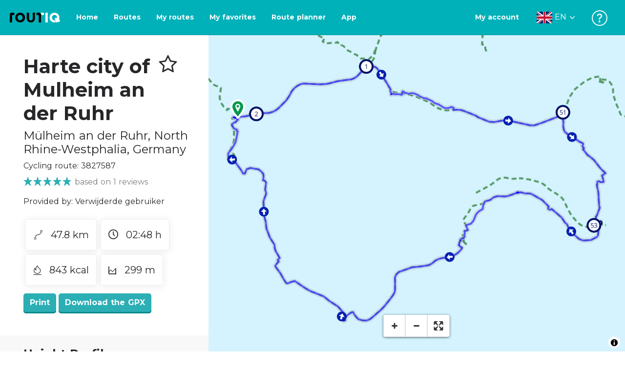

--- FILE ---
content_type: text/html; charset=utf-8
request_url: https://routiq.com/route/3827587/harte-ville-de-mulheim-an-der-ruhr
body_size: 49000
content:
<!doctype html>
<html data-n-head-ssr>
  <head >
    <meta data-n-head="ssr" charset="utf-8"><meta data-n-head="ssr" name="robots" content="index,follow"><meta data-n-head="ssr" name="viewport" content="width=device-width, initial-scale=1"><meta data-n-head="ssr" name="apple-itunes-app" content="app-id=648322019, app-argument=&#x27;routiq://www.routiq.com/&#x27;"><meta data-n-head="ssr" name="al:android:app_name" content="Routiq, Outdoor routes"><meta data-n-head="ssr" name="al:android:package" content="com.falk.fietsroutes.app"><meta data-n-head="ssr" name="al:ios:app_name" content="Routiq. Outdoor routes"><meta data-n-head="ssr" name="al:ios:app_store_id" content="648322019"><meta data-n-head="ssr" name="apple-mobile-web-app-title" content="Routiq"><meta data-n-head="ssr" name="apple-mobile-web-app-capable" content="yes"><meta data-n-head="ssr" name="apple-mobile-web-app-status-bar-style" content="white-translucent"><meta data-n-head="ssr" data-hid="twitter:account_id" name="twitter:account_id" content="4503599628654817"><meta data-n-head="ssr" data-hid="twitter:app:id:googleplay" name="twitter:app:id:googleplay" content="com.falk.fietsroutes.app"><meta data-n-head="ssr" data-hid="twitter:app:id:iphone" name="twitter:app:id:iphone" content="648322019"><meta data-n-head="ssr" data-hid="twitter:app:name:googleplay" name="twitter:app:name:googleplay" content="Routiq"><meta data-n-head="ssr" data-hid="twitter:app:name:iphone" name="twitter:app:name:iphone" content="Routiq"><meta data-n-head="ssr" data-hid="twitter:site" name="twitter:site" content="@routiq"><meta data-n-head="ssr" data-hid="HandheldFriendly" name="HandheldFriendly" content="True"><meta data-n-head="ssr" data-hid="description" name="description" content="Cycling route 47.84 km | Cycling in Mülheim an der Ruhr, North Rhine-Westphalia, Germany"><meta data-n-head="ssr" data-hid="theme-color" name="theme-color" content="#2BAFB5"><meta data-n-head="ssr" data-hid="og:title" property="og:title" content="Cycling route Harte city of Mulheim an der Ruhr (3827587) - Routiq"><meta data-n-head="ssr" data-hid="og:description" property="og:description" content="Cycling route 47.84 km | Cycling in Mülheim an der Ruhr, North Rhine-Westphalia, Germany"><meta data-n-head="ssr" data-hid="og:locality" property="og:locality" content="Mülheim an der Ruhr"><meta data-n-head="ssr" data-hid="og:region" property="og:region" content="North Rhine-Westphalia"><meta data-n-head="ssr" data-hid="og:country-name" property="og:country-name" content="Germany"><meta data-n-head="ssr" data-hid="og:image" property="og:image" content="https://dist.route.nl/routemaps/square/3827587.png"><meta data-n-head="ssr" data-hid="og:image:type" property="og:image:type" content="image/png"><meta data-n-head="ssr" data-hid="og:type" property="og:type" content="fitness.course"><meta data-n-head="ssr" data-hid="og:url" property="og:url" content="https://routiq.com/route/3827587/harte-city-of-mulheim-an-der-ruhr"><meta data-n-head="ssr" data-hid="twitter:card" name="twitter:card" content="summary"><meta data-n-head="ssr" data-hid="twitter:app:url:googleplay" name="twitter:app:url:googleplay" content="intent://www.routiq.com/route/3827587/harte-city-of-mulheim-an-der-ruhr#Intent;package=com.falk.fietsroutes.app;scheme=routenl;launchFlags=268435456;end"><meta data-n-head="ssr" data-hid="twitter:app:url:iphone" name="twitter:app:url:iphone" content="routenl://www.routiq.com/route/3827587/harte-city-of-mulheim-an-der-ruhr"><meta data-n-head="ssr" data-hid="twitter:data1" name="twitter:data1" content="47.8 km"><meta data-n-head="ssr" data-hid="twitter:data2" name="twitter:data2" content="Mülheim an der Ruhr"><meta data-n-head="ssr" data-hid="al:android:url" name="al:android:url" content="android-app://com.falk.fietsroutes.app/routenl/www.routiq.com/route/3827587/harte-city-of-mulheim-an-der-ruhr"><meta data-n-head="ssr" data-hid="al:ios:url" name="al:ios:url" content="routenl://www.routiq.com/route/3827587/harte-city-of-mulheim-an-der-ruhr"><meta data-n-head="ssr" data-hid="al:web:url" name="al:web:url" content="https://routiq.com/route/3827587/harte-city-of-mulheim-an-der-ruhr"><meta data-n-head="ssr" data-hid="twitter:title" name="twitter:title" content="Cycling route Harte city of Mulheim an der Ruhr (3827587) - Routiq"><meta data-n-head="ssr" data-hid="twitter:description" name="twitter:description" content="Cycling route 47.84 km | Cycling in Mülheim an der Ruhr, North Rhine-Westphalia, Germany"><meta data-n-head="ssr" data-hid="twitter:image" name="twitter:image" content="https://dist.route.nl/routemaps/square/3827587.png"><meta data-n-head="ssr" data-hid="twitter:domain" name="twitter:domain" content="Routiq.com"><meta data-n-head="ssr" data-hid="article:tag" name="article:tag" content="undefined"><meta data-n-head="ssr" data-hid="fitness:custom_unit_energy:units" name="fitness:custom_unit_energy:units" content="Kcal"><meta data-n-head="ssr" data-hid="fitness:custom_unit_energy:value" name="fitness:custom_unit_energy:value" content="843"><meta data-n-head="ssr" data-hid="fitness:distance:units" name="fitness:distance:units" content="km"><meta data-n-head="ssr" data-hid="fitness:distance:value" name="fitness:distance:value" content="47.8"><meta data-n-head="ssr" data-hid="fitness:duration:units" name="fitness:duration:units" content="uur"><meta data-n-head="ssr" data-hid="fitness:duration:value" name="fitness:duration:value" content="02:48"><meta data-n-head="ssr" data-hid="fitness:metrics:location:latitude" name="fitness:metrics:location:latitude" content="51.428863485661"><meta data-n-head="ssr" data-hid="fitness:metrics:location:longitude" name="fitness:metrics:location:longitude" content="6.8735127619748"><meta data-n-head="ssr" data-hid="place:location:latitude" name="place:location:latitude" content="51.428863485661"><meta data-n-head="ssr" data-hid="place:location:longitude" name="place:location:longitude" content="6.8735127619748"><meta data-n-head="ssr" data-hid="ICBM" name="ICBM" content="51.428863485661, 6.8735127619748"><meta data-n-head="ssr" data-hid="geo.placename" name="geo.placename" content="Mülheim an der Ruhr"><meta data-n-head="ssr" data-hid="geo.position" name="geo.position" content="51.428863485661;6.8735127619748"><meta data-n-head="ssr" data-hid="keywords" name="keywords" content="Routiq,Route.nl,Fietsen,Wandelen"><meta data-n-head="ssr" data-hid="mobile-web-app-capable" name="mobile-web-app-capable" content="yes"><meta data-n-head="ssr" data-hid="MobileOptimized" name="MobileOptimized" content="320"><meta data-n-head="ssr" data-hid="place:postal_code" name="place:postal_code" content="null"><meta data-n-head="ssr" data-hid="robots" name="robots" content="noodp,noydir,index,follow"><title>Harte city of Mulheim an der Ruhr - Mülheim an der Ruhr - Cycling route | Route.nl</title><link data-n-head="ssr" rel="icon" type="image/x-icon" href="https://dist.routiq.routenl.systems/favicon.ico"><link data-n-head="ssr" rel="preconnect" href="https://dist.route.nl"><link data-n-head="ssr" rel="dns-prefetch" href="https://tiles.route.nl"><link data-n-head="ssr" rel="canonical" href="https://routiq.com/route/3827587/harte-ville-de-mulheim-an-der-ruhr"><script data-n-head="ssr" data-hid="hotjar" type="text/javascript" charset="utf-8">(function(h,o,t,j,a,r){
            h.hj=h.hj||function(){(h.hj.q=h.hj.q||[]).push(arguments)};
            h._hjSettings={hjid:4986541,hjsv:6};
            a=o.getElementsByTagName('head')[0];
            r=o.createElement('script');r.async=1;
            r.src=t+h._hjSettings.hjid+j+h._hjSettings.hjsv;
            a.appendChild(r);
        })(window,document,'https://static.hotjar.com/c/hotjar-','.js?sv=');</script><script data-n-head="ssr" data-hid="cookieyes" src="https://cdn-cookieyes.com/client_data/7cd60663ee35b37812d2f019/script.js" type="text/javascript" charset="utf-8"></script><script data-n-head="ssr" data-hid="gtm-script">if(!window._gtm_init){window._gtm_init=1;(function(w,n,d,m,e,p){w[d]=(w[d]==1||n[d]=='yes'||n[d]==1||n[m]==1||(w[e]&&w[e][p]&&w[e][p]()))?1:0})(window,navigator,'doNotTrack','msDoNotTrack','external','msTrackingProtectionEnabled');(function(w,d,s,l,x,y){w[x]={};w._gtm_inject=function(i){if(w.doNotTrack||w[x][i])return;w[x][i]=1;w[l]=w[l]||[];w[l].push({'gtm.start':new Date().getTime(),event:'gtm.js'});var f=d.getElementsByTagName(s)[0],j=d.createElement(s);j.async=true;j.src='https://www.googletagmanager.com/gtm.js?id='+i;f.parentNode.insertBefore(j,f);}})(window,document,'script','dataLayer','_gtm_ids','_gtm_inject')}</script><script data-n-head="ssr" type="application/ld+json">{"@context":"https://schema.org","@type":"SportsActivityLocation","name":"Harte city of Mulheim an der Ruhr","alternateName":"Harte city of Mulheim an der Ruhr","description":"Cycling route 47.84 km | Cycling in Mülheim an der Ruhr, North Rhine-Westphalia, Germany","hasMap":"https://dist.route.nl/routemaps/medium/3827587.png","Image":[{"@type":"ImageObject","@context":"https://schema.org","caption":"Harte city of Mulheim an der Ruhr","url":"https://dist.route.nl/routemaps/medium/3827587.png"}],"aggregateRating":{"@type":"AggregateRating","ratingCount":"1","ratingValue":"5","worstRating":"0"}}</script><link rel="preload" href="https://dist.routiq.routenl.systems/13cda51.js" as="script"><link rel="preload" href="https://dist.routiq.routenl.systems/32464df.js" as="script"><link rel="preload" href="https://dist.routiq.routenl.systems/eaff022.js" as="script"><link rel="preload" href="https://dist.routiq.routenl.systems/8c005cb.js" as="script"><link rel="preload" href="https://dist.routiq.routenl.systems/6b4a091.js" as="script"><link rel="preload" href="https://dist.routiq.routenl.systems/d744eaf.js" as="script"><link rel="preload" href="https://dist.routiq.routenl.systems/05627dd.js" as="script"><link rel="preload" href="https://dist.routiq.routenl.systems/d23cb97.js" as="script"><link rel="preload" href="https://dist.routiq.routenl.systems/7fccf33.js" as="script"><link rel="preload" href="https://dist.routiq.routenl.systems/2800b1a.js" as="script"><link rel="preload" href="https://dist.routiq.routenl.systems/1f8debb.js" as="script"><link rel="preload" href="https://dist.routiq.routenl.systems/456b4fa.js" as="script"><link rel="preload" href="https://dist.routiq.routenl.systems/7a5eca3.js" as="script"><link rel="preload" href="https://dist.routiq.routenl.systems/8b7e63b.js" as="script"><link rel="preload" href="https://dist.routiq.routenl.systems/fa4879f.js" as="script"><link rel="preload" href="https://dist.routiq.routenl.systems/5fb7730.js" as="script"><link rel="preload" href="https://dist.routiq.routenl.systems/css/89ab7d2.css" as="style"><link rel="preload" href="https://dist.routiq.routenl.systems/ac73aa9.js" as="script"><link rel="preload" href="https://dist.routiq.routenl.systems/cf41f9c.js" as="script"><link rel="preload" href="https://dist.routiq.routenl.systems/eb3a559.js" as="script"><link rel="preload" href="https://dist.routiq.routenl.systems/f236ecd.js" as="script"><link rel="preload" href="https://dist.routiq.routenl.systems/de8adb7.js" as="script"><link rel="preload" href="https://dist.routiq.routenl.systems/fb38391.js" as="script"><link rel="preload" href="https://dist.routiq.routenl.systems/0aa3adb.js" as="script"><link rel="preload" href="https://dist.routiq.routenl.systems/7024425.js" as="script"><link rel="preload" href="https://dist.routiq.routenl.systems/04eb76a.js" as="script"><link rel="preload" href="https://dist.routiq.routenl.systems/css/f6ba9a4.css" as="style"><link rel="preload" href="https://dist.routiq.routenl.systems/87fd6dd.js" as="script"><link rel="preload" href="https://dist.routiq.routenl.systems/56ebd53.js" as="script"><link rel="preload" href="https://dist.routiq.routenl.systems/257dc90.js" as="script"><link rel="preload" href="https://dist.routiq.routenl.systems/69d5a76.js" as="script"><link rel="preload" href="https://dist.routiq.routenl.systems/css/c1264ab.css" as="style"><link rel="preload" href="https://dist.routiq.routenl.systems/dae1f34.js" as="script"><link rel="preload" href="https://dist.routiq.routenl.systems/33a1b28.js" as="script"><link rel="preload" href="https://dist.routiq.routenl.systems/0faf34a.js" as="script"><link rel="preload" href="https://dist.routiq.routenl.systems/4f7ea29.js" as="script"><link rel="preload" href="https://dist.routiq.routenl.systems/b8b1df1.js" as="script"><link rel="preload" href="https://dist.routiq.routenl.systems/6b8a443.js" as="script"><link rel="preload" href="https://dist.routiq.routenl.systems/fcb4133.js" as="script"><link rel="preload" href="https://dist.routiq.routenl.systems/dbc1a9f.js" as="script"><link rel="preload" href="https://dist.routiq.routenl.systems/e5ea784.js" as="script"><link rel="preload" href="https://dist.routiq.routenl.systems/bf61077.js" as="script"><link rel="preload" href="https://dist.routiq.routenl.systems/46d498c.js" as="script"><link rel="preload" href="https://dist.routiq.routenl.systems/095e922.js" as="script"><link rel="preload" href="https://dist.routiq.routenl.systems/738616f.js" as="script"><link rel="preload" href="https://dist.routiq.routenl.systems/9fd6b15.js" as="script"><link rel="preload" href="https://dist.routiq.routenl.systems/755c7de.js" as="script"><link rel="preload" href="https://dist.routiq.routenl.systems/0c4a491.js" as="script"><link rel="preload" href="https://dist.routiq.routenl.systems/7b0c7f8.js" as="script"><link rel="preload" href="https://dist.routiq.routenl.systems/0dffbd1.js" as="script"><link rel="preload" href="https://dist.routiq.routenl.systems/f4563fc.js" as="script"><link rel="preload" href="https://dist.routiq.routenl.systems/f109550.js" as="script"><link rel="preload" href="https://dist.routiq.routenl.systems/c3ab544.js" as="script"><link rel="preload" href="https://dist.routiq.routenl.systems/2af034d.js" as="script"><link rel="preload" href="https://dist.routiq.routenl.systems/7897ff5.js" as="script"><link rel="preload" href="https://dist.routiq.routenl.systems/2a3ad9d.js" as="script"><link rel="preload" href="https://dist.routiq.routenl.systems/81b91a2.js" as="script"><link rel="preload" href="https://dist.routiq.routenl.systems/2610baf.js" as="script"><link rel="preload" href="https://dist.routiq.routenl.systems/97356a9.js" as="script"><link rel="preload" href="https://dist.routiq.routenl.systems/def464f.js" as="script"><link rel="preload" href="https://dist.routiq.routenl.systems/487eeb0.js" as="script"><link rel="preload" href="https://dist.routiq.routenl.systems/db589ca.js" as="script"><link rel="preload" href="https://dist.routiq.routenl.systems/150435a.js" as="script"><link rel="preload" href="https://dist.routiq.routenl.systems/dca566a.js" as="script"><link rel="preload" href="https://dist.routiq.routenl.systems/2b39535.js" as="script"><link rel="preload" href="https://dist.routiq.routenl.systems/css/9588123.css" as="style"><link rel="preload" href="https://dist.routiq.routenl.systems/92bf935.js" as="script"><link rel="preload" href="https://dist.routiq.routenl.systems/css/730dd1a.css" as="style"><link rel="preload" href="https://dist.routiq.routenl.systems/c59574f.js" as="script"><link rel="preload" href="https://dist.routiq.routenl.systems/css/e5c9d09.css" as="style"><link rel="preload" href="https://dist.routiq.routenl.systems/6c858c7.js" as="script"><link rel="preload" href="https://dist.routiq.routenl.systems/5274455.js" as="script"><link rel="preload" href="https://dist.routiq.routenl.systems/c1c5f86.js" as="script"><link rel="preload" href="https://dist.routiq.routenl.systems/ad8a138.js" as="script"><link rel="preload" href="https://dist.routiq.routenl.systems/d2c6d2c.js" as="script"><link rel="preload" href="https://dist.routiq.routenl.systems/81bdd43.js" as="script"><link rel="preload" href="https://dist.routiq.routenl.systems/7f8273a.js" as="script"><link rel="preload" href="https://dist.routiq.routenl.systems/bd6d9e4.js" as="script"><link rel="preload" href="https://dist.routiq.routenl.systems/581d586.js" as="script"><link rel="preload" href="https://dist.routiq.routenl.systems/css/6745a6e.css" as="style"><link rel="preload" href="https://dist.routiq.routenl.systems/172d29b.js" as="script"><link rel="preload" href="https://dist.routiq.routenl.systems/ad58d52.js" as="script"><link rel="preload" href="https://dist.routiq.routenl.systems/css/72ea655.css" as="style"><link rel="preload" href="https://dist.routiq.routenl.systems/c45f41c.js" as="script"><link rel="preload" href="https://dist.routiq.routenl.systems/css/6d1d6f1.css" as="style"><link rel="preload" href="https://dist.routiq.routenl.systems/c5bb2b5.js" as="script"><link rel="preload" href="https://dist.routiq.routenl.systems/06de04e.js" as="script"><link rel="preload" href="https://dist.routiq.routenl.systems/css/13165a3.css" as="style"><link rel="preload" href="https://dist.routiq.routenl.systems/63ca4dd.js" as="script"><link rel="preload" href="https://dist.routiq.routenl.systems/css/a1b4e39.css" as="style"><link rel="preload" href="https://dist.routiq.routenl.systems/de3713d.js" as="script"><link rel="stylesheet" href="https://dist.routiq.routenl.systems/css/89ab7d2.css"><link rel="stylesheet" href="https://dist.routiq.routenl.systems/css/f6ba9a4.css"><link rel="stylesheet" href="https://dist.routiq.routenl.systems/css/c1264ab.css"><link rel="stylesheet" href="https://dist.routiq.routenl.systems/css/9588123.css"><link rel="stylesheet" href="https://dist.routiq.routenl.systems/css/730dd1a.css"><link rel="stylesheet" href="https://dist.routiq.routenl.systems/css/e5c9d09.css"><link rel="stylesheet" href="https://dist.routiq.routenl.systems/css/6745a6e.css"><link rel="stylesheet" href="https://dist.routiq.routenl.systems/css/72ea655.css"><link rel="stylesheet" href="https://dist.routiq.routenl.systems/css/6d1d6f1.css"><link rel="stylesheet" href="https://dist.routiq.routenl.systems/css/13165a3.css"><link rel="stylesheet" href="https://dist.routiq.routenl.systems/css/a1b4e39.css">
  </head>
  <body >
    <noscript data-n-head="ssr" data-hid="gtm-noscript" data-pbody="true"></noscript><div data-server-rendered="true" id="__nuxt"><!----><div id="__layout"><div><div class="fixed-top collapse-padding"><nav class="navbar navbar-light bg-faded fixed-top navbar-expand-md"><button type="button" aria-label="Toggle navigation" class="navbar-toggler"><div class="hamburger--slider"><div class="hamburger-inner"></div></div></button> <a href="/" target="_self" class="navbar-brand nuxt-link-active mx-auto ml-md-auto en"><svg width="193" height="48" viewBox="0 0 193 48" fill="none" xmlns="http://www.w3.org/2000/svg"><mask id="mask0" mask-type="alpha" maskUnits="userSpaceOnUse" x="0" y="0" width="193" height="48"><rect width="193" height="48" fill="#439539"></rect></mask> <g mask="url(#mask0)"><path d="M34.2628 8.02121C24.9245 7.97668 17.9429 14.7462 17.8985 23.8984C17.854 33.0284 24.7688 39.8647 34.0627 39.8869C43.3121 39.9092 50.2047 33.162 50.2714 24.032C50.3603 15.0134 43.401 8.06575 34.2628 8.02121ZM34.1071 32.9393C29.5269 32.9393 25.7916 28.931 25.7916 23.9652C25.7916 19.0217 29.5047 15.1693 34.1071 15.1693C38.6874 15.1693 42.4227 19.0217 42.4227 23.9652C42.4005 28.9087 38.6874 32.9393 34.1071 32.9393ZM55.9633 8.02121H63.4117V8.84514L63.434 25.1677C63.4562 26.437 63.5896 27.7285 63.9231 28.9533C64.768 31.9595 66.6357 33.5851 69.6151 33.5405C72.5055 33.5183 74.2842 31.8259 75.1069 28.8642C75.3737 27.8621 75.4404 27.105 75.5516 25.7467C75.6627 24.3883 75.5738 14.5235 75.5738 8.91194V8.04348H83.0445V8.39977L83.0222 26.3479C83 29.0201 82.4886 31.6032 81.0656 33.8968C78.9756 37.2593 75.9073 39.1521 72.0163 39.7088C68.9258 40.1542 65.9019 39.9092 63.056 38.5063C59.0094 36.4799 56.8082 33.1397 56.2079 28.7083C56.03 27.3722 55.9855 25.9916 55.9855 24.6555V8.8674C55.9633 8.55565 55.9633 8.28843 55.9633 8.02121ZM5.64747 8.02121C1.8899 8.04348 0 10.8493 0 14.6126V39.8869H7.44843V19.6897C7.44843 19.0885 7.4929 18.465 7.64854 17.9083C8.04875 16.4386 9.33833 15.5256 10.917 15.5256H14.8746V8.06575" fill="black"></path> <path d="M97.1852 8.02148C100.921 8.04375 102.833 10.8718 102.833 14.6129V39.8872H95.3842V19.7123C95.3842 19.111 95.3397 18.4875 95.1841 17.9308C94.7839 16.4611 93.4943 15.5481 91.9157 15.5481C90.1369 15.5259 89.7812 15.5481 87.958 15.5481V8.04375L97.1852 8.02148Z" fill="black"></path> <path d="M100.988 8.02227C102.455 9.02434 103.922 11.5852 103.922 14.0347L103.967 15.5266H112.527V8L100.988 8.02227Z" fill="white"></path> <path d="M117.573 8.04492H125.022V39.9107H117.573V8.04492ZM164.376 30.4244L161.953 31.0479C162.909 28.977 163.465 26.6611 163.487 24.1448C163.554 15.1485 156.594 8.17853 147.456 8.13399C138.118 8.08946 131.136 14.859 131.092 24.0112C131.047 33.1411 137.962 39.9775 147.256 39.9997C148.812 39.9997 149.324 40.022 150.725 39.6657C150.347 39.3539 150.035 38.9086 149.902 38.3964L148.879 34.3881L148.501 32.9185C148.501 32.9185 148.034 33.0298 147.278 33.0298C142.698 33.0298 138.963 29.0215 138.963 24.0557C138.963 19.0899 142.676 15.2598 147.278 15.2598C151.859 15.2598 155.594 19.1122 155.594 24.0557C155.594 25.325 155.349 26.5052 154.927 27.5964L154.082 24.3229L147.745 25.9485L149.857 34.1432L150.88 38.1515C151.214 39.443 152.526 40.2224 153.815 39.8884L157.817 38.864L165.999 36.7486L164.376 30.4244Z" fill="white"></path></g></svg> <!----></a> <button type="button" aria-label="Toggle navigation" class="navbar-toggler"><div class="icon-box"><i class="dripicons-user"></i></div></button> <div id="nav-md-menu-collapse" class="navbar-collapse collapse" style="display:none;"></div></nav> <div id="nav-hamburger-collapse" class="hamburger-menu-collapsed navbar-collapse collapse" style="display:none;"><div class="vh-100 d-flex flex-column justify-content-between"><ul class="d-flex flex-column pl-0"><li><a href="/" class="card-title m-0 d-flex align-items-center justify-content-between pl-4 nuxt-link-active">
            Routes
            <svg width="8" height="14" viewBox="0 0 8 14" fill="none" xmlns="http://www.w3.org/2000/svg"><path d="M8 7C8 7.2654 7.90592 7.50668 7.71775 7.6997L1.60241 13.7315C1.22608 14.0934 0.638068 14.0934 0.261739 13.7074C-0.0910696 13.3214 -0.0910681 12.7182 0.285261 12.3321L5.69499 7L0.285261 1.66785C-0.0910681 1.30594 -0.0910696 0.67864 0.261739 0.292604C0.614547 -0.0934324 1.22608 -0.0933971 1.60241 0.268512L7.71775 6.3003C7.90592 6.49332 8 6.7346 8 7Z" fill="#030405"></path></svg></a></li> <li><a href="/routeplanner" class="card-title m-0 d-flex align-items-center justify-content-between pl-4">
            Route planner
            <svg width="8" height="14" viewBox="0 0 8 14" fill="none" xmlns="http://www.w3.org/2000/svg"><path d="M8 7C8 7.2654 7.90592 7.50668 7.71775 7.6997L1.60241 13.7315C1.22608 14.0934 0.638068 14.0934 0.261739 13.7074C-0.0910696 13.3214 -0.0910681 12.7182 0.285261 12.3321L5.69499 7L0.285261 1.66785C-0.0910681 1.30594 -0.0910696 0.67864 0.261739 0.292604C0.614547 -0.0934324 1.22608 -0.0933971 1.60241 0.268512L7.71775 6.3003C7.90592 6.49332 8 6.7346 8 7Z" fill="#030405"></path></svg></a></li> <li><a href="/app" class="card-title m-0 d-flex align-items-center justify-content-between pl-4">
            App
            <svg width="8" height="14" viewBox="0 0 8 14" fill="none" xmlns="http://www.w3.org/2000/svg"><path d="M8 7C8 7.2654 7.90592 7.50668 7.71775 7.6997L1.60241 13.7315C1.22608 14.0934 0.638068 14.0934 0.261739 13.7074C-0.0910696 13.3214 -0.0910681 12.7182 0.285261 12.3321L5.69499 7L0.285261 1.66785C-0.0910681 1.30594 -0.0910696 0.67864 0.261739 0.292604C0.614547 -0.0934324 1.22608 -0.0933971 1.60241 0.268512L7.71775 6.3003C7.90592 6.49332 8 6.7346 8 7Z" fill="#030405"></path></svg></a></li> <li><a href="https://help.routiq.com" rel="nofollow" class="card-title m-0 d-flex align-items-center justify-content-between pl-4">
            Help
            <svg width="8" height="14" viewBox="0 0 8 14" fill="none" xmlns="http://www.w3.org/2000/svg"><path d="M8 7C8 7.2654 7.90592 7.50668 7.71775 7.6997L1.60241 13.7315C1.22608 14.0934 0.638068 14.0934 0.261739 13.7074C-0.0910696 13.3214 -0.0910681 12.7182 0.285261 12.3321L5.69499 7L0.285261 1.66785C-0.0910681 1.30594 -0.0910696 0.67864 0.261739 0.292604C0.614547 -0.0934324 1.22608 -0.0933971 1.60241 0.268512L7.71775 6.3003C7.90592 6.49332 8 6.7346 8 7Z" fill="#030405"></path></svg></a></li></ul> <div class="dropdown b-dropdown language-dropdown d-flex dropup btn-group"><!----><button aria-haspopup="menu" aria-expanded="false" type="button" class="btn dropdown-toggle btn-secondary toggle dropdown-toggle-no-caret"><div class="d-flex justify-content-between align-items-center">
            English
            <svg width="14" height="8" viewBox="0 0 14 8" fill="none" xmlns="http://www.w3.org/2000/svg"><path d="M7 8C6.7346 8 6.49332 7.90592 6.3003 7.71775L0.268483 1.60241C-0.0934261 1.22608 -0.093432 0.638068 0.292604 0.261739C0.678641 -0.0910696 1.28184 -0.0910681 1.66788 0.285261L7 5.69499L12.3322 0.285261C12.6941 -0.0910681 13.3214 -0.0910696 13.7074 0.261739C14.0934 0.614547 14.0934 1.22608 13.7315 1.60241L7.6997 7.71775C7.50668 7.90592 7.2654 8 7 8Z" fill="#030405"></path></svg></div></button><ul role="menu" tabindex="-1" class="dropdown-menu"> <li role="presentation"><a href="/nl/route/3827587/harte-ville-de-mulheim-an-der-ruhr" role="menuitem" target="_self" class="dropdown-item">
          Nederlands
        </a></li><li role="presentation"><a href="/fr/route/3827587/harte-ville-de-mulheim-an-der-ruhr" role="menuitem" target="_self" class="dropdown-item">
          Français
        </a></li><li role="presentation"><a href="/es/route/3827587/harte-ville-de-mulheim-an-der-ruhr" role="menuitem" target="_self" class="dropdown-item">
          Español
        </a></li><li role="presentation"><a href="/de/route/3827587/harte-ville-de-mulheim-an-der-ruhr" role="menuitem" target="_self" class="dropdown-item">
          Deutsch
        </a></li><li role="presentation"><a href="/da/route/3827587/harte-ville-de-mulheim-an-der-ruhr" role="menuitem" target="_self" class="dropdown-item">
          Dansk
        </a></li></ul></div></div></div> <!----> <!----> <!----> <!----></div> <div class="container-fluid"><div class="row route-detail" data-v-665b9c1f><div id="map-wrapper" class="col col-lg-8 col-12 order-lg-2" data-v-665b9c1f data-v-665b9c1f><!----></div> <div id="detail" class="col col-lg-4 col-12 order-lg-1 pl-5" data-v-665b9c1f data-v-665b9c1f><div class="d-flex mt-3" data-v-665b9c1f><h1 id="route-name" class="font-weight-bold mt-4" data-v-665b9c1f>Harte city of Mulheim an der Ruhr</h1> <div class="ml-auto mt-4 mr-5" data-v-665b9c1f><span id="favorite-btn-route-3827587" class="h1 clickable" data-v-665b9c1f><i class="r-icon-star" data-v-665b9c1f></i></span></div></div> <p class="route-location h4" data-v-665b9c1f><span data-v-665b9c1f>Mülheim an der Ruhr</span>,
       <span data-v-665b9c1f>North Rhine-Westphalia</span>,
       <span data-v-665b9c1f>Germany</span></p> <p id="transport-mode-route-id" class="mb-0 mt-2" data-v-665b9c1f>
      Cycling route:
      3827587
    </p> <div class="row text-muted mt-1" data-v-665b9c1f data-v-665b9c1f><div class="pr-0 col" data-v-665b9c1f data-v-665b9c1f><div class="rating-route-detail" data-v-665b9c1f><!----> <span class="italic" data-v-665b9c1f>based on 1 reviews</span></div></div></div> <p id="provided-by" class="mt-3" data-v-665b9c1f>
      Provided by: Verwijderde gebruiker
    </p> <div class="row ml-1 my-3 route-info" data-v-665b9c1f data-v-665b9c1f><div class="mr-2 mt-2" data-v-665b9c1f><div class="route-detail-stats" data-v-665b9c1f><img height="20" src="https://dist.routiq.routenl.systems/img/distance.svg" class="mr-3" data-v-665b9c1f>
          47.8 km
        </div></div> <div class="mr-2 mt-2" data-v-665b9c1f><div class="route-detail-stats" data-v-665b9c1f><i class="dripicons-clock mr-3" data-v-665b9c1f></i> 02:48 h
        </div></div> <div class="mr-2 mt-2" data-v-665b9c1f><div class="route-detail-stats" data-v-665b9c1f><img src="https://dist.routiq.routenl.systems/img/calories-icon.svg" width="17" class="mr-3" data-v-665b9c1f>
          843 kcal
        </div></div> <div class="mr-2 mt-2" data-v-665b9c1f><div class="route-detail-stats" data-v-665b9c1f><img src="https://dist.routiq.routenl.systems/img/height-icon.svg" width="17" class="mr-3" data-v-665b9c1f>
          299 m
        </div></div></div> <div class="button-container" data-v-665b9c1f><!----> <a id="print-btn" title="Print this route" role="button" tabindex="0" href="#" target="_self" class="btn font-weight-600 btn-secondary" data-v-665b9c1f>
  Print
</a> <a id="btn-gpx-download" role="button" tabindex="0" href="#" rel="noreferrer" target="_blank" class="btn font-weight-600 btn-secondary" data-v-665b9c1f>
  Download the GPX
</a> <!----></div> <!----> <div class="mt-5 mb-3" data-v-665b9c1f><!----> <div class="mb-3" data-v-665b9c1f></div> <!----></div>  <!----> <div class="mt-4 mb-3 elevation-chart-container" data-v-665b9c1f><h2 id="height-profile" class="pt-4 route-header" data-v-665b9c1f>
          Height Profile
        </h2> <!----></div> <!----> <!----> <!----> <!----> <div class="row my-5" data-v-665b9c1f data-v-665b9c1f><div class="tbl-scrollable-sm col-12" data-v-665b9c1f data-v-665b9c1f><div class="row" data-v-8b71f794 data-v-8b71f794 data-v-665b9c1f><div class="col-12" data-v-8b71f794 data-v-8b71f794><h2 id="directions" class="route-header" data-v-8b71f794>
      Directions
    </h2></div> <div class="col-12" data-v-8b71f794 data-v-8b71f794><div class="my-3" data-v-8b71f794><div class="custom-control custom-checkbox" data-v-8b71f794><input id="show-detailed-directions" type="checkbox" name="showDetailedRoutes" value="true" class="custom-control-input"><label for="show-detailed-directions" class="custom-control-label">
        Show detailed directions
      </label></div></div></div> <div class="col-12" data-v-8b71f794 data-v-8b71f794><table class="table" data-v-8b71f794><thead data-v-8b71f794><th data-v-8b71f794>#</th> <th data-v-8b71f794>Description</th> <th data-v-8b71f794>Distance</th> <th data-v-8b71f794></th></thead> <tbody data-v-8b71f794><tr data-v-8b71f794><td data-v-8b71f794><div class="mx-auto custom-marker pin-marker" data-v-8b71f794><span aria-hidden="true" class="pin-marker-text r-icon-pinpoint" data-v-8b71f794></span></div></td> <td id="instruction-text-0" data-v-8b71f794>Radschnellweg Rheinische Bahn, Mülheim an der Ruhr, North Rhine-Westphalia, Germany</td> <td data-v-8b71f794>0.00 km</td> <td data-v-8b71f794><!----></td></tr><tr data-v-8b71f794><td data-v-8b71f794><div class="mx-auto custom-marker junction-marker" data-v-8b71f794><span class="custom-marker-text" data-v-8b71f794>2</span></div></td> <td id="instruction-text-1" data-v-8b71f794>2 (Radschnellweg, 45468, Mülheim an der Ruhr, North Rhine-Westphalia, Germany)</td> <td data-v-8b71f794>1.18 km</td> <td data-v-8b71f794><!----></td></tr><tr data-v-8b71f794><td data-v-8b71f794><div class="mx-auto custom-marker junction-marker" data-v-8b71f794><span class="custom-marker-text" data-v-8b71f794>1</span></div></td> <td id="instruction-text-2" data-v-8b71f794>1 (Radschnellweg, 45472, Mülheim an der Ruhr, North Rhine-Westphalia, Germany)</td> <td data-v-8b71f794>6.15 km</td> <td data-v-8b71f794><!----></td></tr><tr data-v-8b71f794><td data-v-8b71f794><div class="mx-auto custom-marker junction-marker" data-v-8b71f794><span class="custom-marker-text" data-v-8b71f794>51</span></div></td> <td id="instruction-text-3" data-v-8b71f794>51 (45136, Essen, North Rhine-Westphalia, Germany)</td> <td data-v-8b71f794>15.18 km</td> <td data-v-8b71f794><!----></td></tr><tr data-v-8b71f794><td data-v-8b71f794><div class="mx-auto custom-marker junction-marker" data-v-8b71f794><span class="custom-marker-text" data-v-8b71f794>53</span></div></td> <td id="instruction-text-4" data-v-8b71f794>53 (Stauseebogen, 45259, Essen, North Rhine-Westphalia, Germany)</td> <td data-v-8b71f794>20.88 km</td> <td data-v-8b71f794><!----></td></tr><tr data-v-8b71f794><td data-v-8b71f794><div class="mx-auto custom-marker junction-marker" data-v-8b71f794><span class="custom-marker-text" data-v-8b71f794>54</span></div></td> <td id="instruction-text-5" data-v-8b71f794>54 (Hardenbergufer, 45257, Essen, North Rhine-Westphalia, Germany)</td> <td data-v-8b71f794>21.14 km</td> <td data-v-8b71f794><!----></td></tr></tbody></table></div> <div class="col-12" data-v-8b71f794 data-v-8b71f794><a href="#" data-v-8b71f794>Show full directions</a></div></div></div></div> <div class="row my-5" data-v-665b9c1f data-v-665b9c1f><div class="col-12" data-v-665b9c1f data-v-665b9c1f><div data-testid="place-name-directory" class="row" data-v-c1df2be8 data-v-c1df2be8 data-v-665b9c1f><div class="col-12" data-v-c1df2be8 data-v-c1df2be8><h2 id="place-name-directory-title" class="route-header" data-v-c1df2be8>
      Place name directory
    </h2></div> <div class="col-12" data-v-c1df2be8 data-v-c1df2be8><ul class="list-unstyled" data-v-c1df2be8><li class="place-directory clickable" data-v-c1df2be8><a href="/routes?point=51.428863485661,6.8735127619748" data-v-c1df2be8>
          Mülheim an der Ruhr, North Rhine-Westphalia
        </a></li><li class="place-directory clickable" data-v-c1df2be8><a href="/routes?point=51.429311858207,7.0088162874926" data-v-c1df2be8>
          Essen, North Rhine-Westphalia
        </a></li></ul></div></div></div></div> <div id="reviews-area" class="row" data-v-665b9c1f data-v-665b9c1f><div class="col-12" data-v-665b9c1f data-v-665b9c1f><div id="review-list-wrapper" data-v-136581b0 data-v-665b9c1f><div id="review-head" data-v-136581b0><h2 class="route-header" data-v-136581b0>Reviews</h2> <div class="review-head-star" data-v-136581b0><star-rating rating="5" increment="0.5" read-only="true" star-size="40" active-color="#2bafb5" inactive-color="#C5C5C5" data-v-136581b0></star-rating> <span class="italic" data-v-136581b0>based on 0 reviews</span></div> <div class="review-head-description" data-v-136581b0><p data-v-136581b0>
        Read the experiences of others below. This way you find out what score the route has received and you can decide whether this route is for you. Have fun!
      </p></div></div>  <!----> <div data-v-26559408 data-v-136581b0><!----></div></div></div> <!----></div> <div class="row" data-v-665b9c1f data-v-665b9c1f><div class="text-right col-12" data-v-665b9c1f data-v-665b9c1f><span style="cursor:pointer;" data-v-665b9c1f><strong data-v-665b9c1f>Embed this page &lt;/&gt;</strong></span></div></div> <div class="row" data-v-665b9c1f data-v-665b9c1f><div class="col-12" data-v-665b9c1f data-v-665b9c1f><hr data-v-665b9c1f> <div class="d-flex justify-content-between align-items-center" data-v-665b9c1f><p class="route-share-title h5" data-v-665b9c1f>
            Share this route
          </p> <div class="share-route-wrapper" data-v-45851114 data-v-665b9c1f><span class="share-route-btn" data-v-45851114><i aria-hidden="true" class="r-icon-facebook" data-v-45851114></i></span> <span class="share-route-btn" data-v-45851114><i aria-hidden="true" class="r-icon-twitter" data-v-45851114></i></span> <span class="share-route-btn" data-v-45851114><i aria-hidden="true" class="r-icon-pinterest" data-v-45851114></i></span> <a href="whatsapp://send?text=I%20have%20found%20a%20route https://routiq.com/route/3827587/harte-ville-de-mulheim-an-der-ruhr" class="share-route-btn" data-v-45851114><i aria-hidden="true" class="r-icon-whatsapp" data-v-45851114></i></a> <a href="mailto:?subject=I%20have%20found%20a%20route https://routiq.com/route/3827587/harte-ville-de-mulheim-an-der-ruhr&amp;body=I%20have%20found%20a%20route https://routiq.com/route/3827587/harte-ville-de-mulheim-an-der-ruhr" class="share-route-btn" data-v-45851114><i aria-hidden="true" class="dripicons-mail" data-v-45851114></i></a></div></div></div></div></div> <!----> <div class="d-sm-none bottom-overlay" data-v-c4fcf636 data-v-665b9c1f><div class="py-1" data-v-c4fcf636><span class="h4 font-weight-bold" data-v-c4fcf636>See Routiq in...</span></div> <div class="overlay-border" data-v-c4fcf636></div> <div class="mt-3" data-v-c4fcf636><ul class="list-unstyled" data-v-c4fcf636><li data-v-c4fcf636><div class="d-flex" data-v-c4fcf636><img src="https://dist.routiq.routenl.systems/img/routiq-logo.svg" alt="Routiq Logo" data-v-c4fcf636> <span class="overlay-label pl-3 py-3" data-v-c4fcf636>
            Routiq App
          </span> <button type="button" class="btn ml-auto btn-primary" data-v-c4fcf636 data-v-c4fcf636>
            Open
          </button></div></li> <li class="mt-3" data-v-c4fcf636><div class="d-flex" data-v-c4fcf636><img src="https://dist.routiq.routenl.systems/img/browser-logo.svg" alt="Browser" data-v-c4fcf636> <span class="overlay-label pl-3 py-3" data-v-c4fcf636>
            Browser
          </span> <button type="button" class="btn ml-auto btn-light" data-v-c4fcf636 data-v-c4fcf636>
            Continue
          </button></div></li></ul></div></div></div></div> <!----> <div data-v-cc30cfa4><!----></div> <div data-v-3c234729><!----></div></div></div></div><script>window.__NUXT__=(function(a,b,c,d,e,f,g,h,i,j,k,l,m,n,o,p,q,r,s,t,u,v,w,x,y,z,A,B,C,D,E,F,G,H,I,J,K,L,M,N,O,P,Q,R,S,T,U,V,W,X,Y,Z,_,$,aa,ab,ac,ad,ae,af,ag,ah,ai,aj,ak,al,am,an,ao,ap,aq,ar,as,at,au,av,aw,ax,ay,az,aA,aB,aC,aD,aE,aF,aG,aH,aI,aJ,aK,aL,aM,aN,aO,aP,aQ,aR,aS,aT,aU,aV,aW,aX,aY,aZ,a_,a$,ba,bb,bc,bd,be,bf,bg,bh,bi,bj,bk,bl,bm,bn,bo,bp,bq,br,bs,bt,bu,bv,bw,bx,by,bz,bA,bB,bC,bD,bE,bF,bG,bH,bI,bJ,bK,bL,bM,bN,bO,bP,bQ,bR,bS,bT,bU,bV,bW,bX,bY,bZ,b_,b$,ca,cb,cc,cd,ce,cf,cg,ch,ci,cj,ck,cl,cm,cn,co,cp,cq,cr,cs,ct,cu,cv,cw,cx,cy,cz,cA,cB,cC,cD,cE,cF,cG,cH,cI,cJ,cK,cL,cM,cN,cO,cP,cQ,cR,cS,cT,cU,cV,cW,cX,cY,cZ,c_,c$,da,db,dc,dd,de,df,dg,dh,di,dj,dk,dl,dm,dn,do0,dp,dq,dr,ds,dt,du,dv,dw,dx,dy,dz,dA,dB,dC,dD,dE,dF,dG,dH,dI,dJ,dK,dL,dM,dN,dO,dP,dQ,dR,dS,dT,dU,dV,dW,dX,dY,dZ,d_,d$,ea,eb,ec,ed,ee,ef,eg,eh,ei,ej,ek,el,em,en,eo,ep,eq,er,es,et,eu,ev,ew,ex,ey,ez,eA,eB,eC,eD,eE,eF,eG,eH,eI,eJ,eK,eL,eM,eN,eO,eP,eQ,eR,eS,eT,eU,eV,eW,eX,eY,eZ,e_,e$,fa,fb,fc,fd,fe,ff,fg,fh,fi,fj,fk,fl,fm,fn,fo,fp,fq,fr,fs,ft,fu,fv,fw,fx,fy,fz,fA,fB,fC,fD,fE,fF,fG,fH,fI,fJ,fK,fL,fM,fN,fO,fP,fQ,fR,fS,fT,fU,fV,fW,fX,fY,fZ,f_,f$,ga,gb,gc,gd,ge,gf,gg,gh,gi,gj,gk,gl,gm,gn,go,gp,gq,gr,gs,gt,gu,gv,gw,gx,gy,gz,gA,gB,gC,gD,gE,gF,gG,gH,gI,gJ,gK,gL,gM,gN){aP.id="119044580";aP.name=b$;aP.street=ca;aP.postalCode=b;aP.state=x;aP.city=Z;aP.country=y;aP.latitude=aN;aP.longitude=aO;aP.index=a;aP.poi={};bh.id="119044594";bh.name=b$;bh.street=ca;bh.postalCode=b;bh.state=x;bh.city=Z;bh.country=y;bh.latitude=ch;bh.longitude=ci;bh.index=bi;bh.poi={};cb.id="119044581";cb.name="Radschnellweg, 45468, Mülheim an der Ruhr, North Rhine-Westphalia, Germany";cb.street=aQ;cb.postalCode=b;cb.state=x;cb.city=Z;cb.country=y;cb.latitude=aR;cb.longitude=aS;cb.index=Y;cb.poi={id:"947320",name:"2",description:b,latitude:aR,longitude:aS,isVisible:L,isLandmark:q,isParticipant:q,isJunction:L,website:h,phoneNumber:h,email:h,street:aQ,houseNumber:h,postalCode:"45468",city:Z,state:x,country:y,bookingUrl:b,visible:L,category:{id:aj,name:ap,icon:ag,popup:q,defaultChecked:q,type:aq,parent:ar,topLevelCategory:as},mainPicture:{}};cc.id="119044582";cc.name="45472, Mülheim an der Ruhr, North Rhine-Westphalia, Germany";cc.street=h;cc.postalCode=b;cc.state=x;cc.city=Z;cc.country=y;cc.latitude=aT;cc.longitude=aU;cc.index=k;cc.poi={id:"947266",name:aj,description:b,latitude:aT,longitude:aU,isVisible:L,isLandmark:q,isParticipant:q,isJunction:L,website:h,phoneNumber:h,email:h,street:aQ,houseNumber:h,postalCode:"45472",city:Z,state:x,country:y,bookingUrl:b,visible:L,category:{id:aj,name:ap,icon:ag,popup:q,defaultChecked:q,type:aq,parent:ar,topLevelCategory:as},mainPicture:{}};cd.id="119044584";cd.name="45136, Essen, North Rhine-Westphalia, Germany";cd.street=h;cd.postalCode=b;cd.state=x;cd.city=ac;cd.country=y;cd.latitude=aV;cd.longitude=aW;cd.index=aX;cd.poi={id:"947507",name:"51",description:b,latitude:aV,longitude:aW,isVisible:L,isLandmark:q,isParticipant:q,isJunction:L,website:h,phoneNumber:h,email:h,street:h,houseNumber:h,postalCode:"45136",city:ac,state:x,country:y,bookingUrl:b,visible:L,category:{id:aj,name:ap,icon:ag,popup:q,defaultChecked:q,type:aq,parent:ar,topLevelCategory:as},mainPicture:{}};ce.id="119044585";ce.name="Stauseebogen, 45259, Essen, North Rhine-Westphalia, Germany";ce.street=cf;ce.postalCode=b;ce.state=x;ce.city=ac;ce.country=y;ce.latitude=aY;ce.longitude=aZ;ce.index=z;ce.poi={id:"947513",name:"53",description:b,latitude:aY,longitude:aZ,isVisible:L,isLandmark:q,isParticipant:q,isJunction:L,website:h,phoneNumber:h,email:h,street:cf,houseNumber:h,postalCode:"45259",city:ac,state:x,country:y,bookingUrl:b,visible:L,category:{id:aj,name:ap,icon:ag,popup:q,defaultChecked:q,type:aq,parent:ar,topLevelCategory:as},mainPicture:{}};cg.id="119044586";cg.name="Hardenbergufer, 45257, Essen, North Rhine-Westphalia, Germany";cg.street=a_;cg.postalCode=b;cg.state=x;cg.city=ac;cg.country=y;cg.latitude=a$;cg.longitude=ba;cg.index=bb;cg.poi={id:"947516",name:"54",description:b,latitude:a$,longitude:ba,isVisible:L,isLandmark:q,isParticipant:q,isJunction:L,website:h,phoneNumber:h,email:h,street:a_,houseNumber:h,postalCode:"45257",city:ac,state:x,country:y,bookingUrl:b,visible:L,category:{id:aj,name:ap,icon:ag,popup:q,defaultChecked:q,type:aq,parent:ar,topLevelCategory:as},mainPicture:{}};cj[0]=[51.42886000000001,aE];cj[1]=[bj,aE];cj[2]=[51.428940000000004,6.8732500000000005];cj[3]=[ck,6.873130000000001];cj[4]=[au,6.872630000000001];cj[5]=[51.429280000000006,6.872490000000001];cj[6]=[51.429260000000006,6.8719600000000005];cj[7]=[51.429320000000004,6.87197];cj[8]=[51.42935000000001,cl];cj[9]=[51.42936,bk];cj[10]=[51.429370000000006,bk];cj[11]=[51.42938,cl];cj[12]=[51.429390000000005,6.871130000000001];cj[13]=[cm,bl];cj[14]=[cn,bl];cj[15]=[51.42951000000001,6.87276];cj[16]=[51.42953000000001,6.873690000000001];cj[17]=[51.42978,6.877560000000001];cj[18]=[co,6.878340000000001];cj[19]=[51.43045000000001,6.88215];cj[20]=[51.43056000000001,6.883000000000001];cj[21]=[cp,6.88386];cj[22]=[51.43065000000001,6.883920000000001];cj[23]=[cp,6.88393];cj[24]=[cq,6.88529];cj[25]=[cq,6.88548];cj[26]=[bm,6.88562];cj[27]=[51.43083000000001,6.88604];cj[28]=[51.430930000000004,6.889150000000001];cj[29]=[51.43095,6.890350000000001];cj[30]=[51.431020000000004,6.891220000000001];cj[31]=[51.43113,6.89186];cj[32]=[51.43128,6.892740000000001];cj[33]=[51.431430000000006,6.8933100000000005];cj[34]=[cr,6.895160000000001];cj[35]=[51.432480000000005,6.89597];cj[36]=[cs,6.89639];cj[37]=[51.43300000000001,6.896910000000001];cj[38]=[51.434810000000006,6.89979];cj[39]=[51.4354,6.900670000000001];cj[40]=[51.435790000000004,6.901160000000001];cj[41]=[ct,6.901580000000001];cj[42]=[51.436490000000006,6.901910000000001];cj[43]=[cu,6.90221];cj[44]=[51.43722,6.90258];cj[45]=[51.438100000000006,6.903320000000001];cj[46]=[cv,6.903810000000001];cj[47]=[51.43918000000001,6.90448];cj[48]=[51.439730000000004,6.9053];cj[49]=[51.44012000000001,6.906070000000001];cj[50]=[51.440490000000004,6.90695];cj[51]=[51.440740000000005,6.9076200000000005];cj[52]=[51.44102,6.908670000000001];cj[53]=[51.441190000000006,6.909510000000001];cj[54]=[51.44124000000001,6.90988];cj[55]=[cw,6.9105300000000005];cj[56]=[cx,6.910760000000001];cj[57]=[cx,6.91244];cj[58]=[cw,6.91316];cj[59]=[51.44098,6.9196100000000005];cj[60]=[51.44107,6.920210000000001];cj[61]=[51.44104,6.921010000000001];cj[62]=[51.44109,6.92255];cj[63]=[51.44116,6.9236];cj[64]=[51.44126000000001,6.9244];cj[65]=[51.44174,6.927130000000001];cj[66]=[51.44192,6.92818];cj[67]=[51.44203,6.9291100000000005];cj[68]=[51.4421,cy];cj[69]=[51.442260000000005,6.931290000000001];cj[70]=[51.44234,6.93184];cj[71]=[51.44243,6.932860000000001];cj[72]=[51.44249000000001,6.933800000000001];cj[73]=[51.44258000000001,6.935110000000001];cj[74]=[51.44267000000001,6.936610000000001];cj[75]=[51.442750000000004,6.937240000000001];cj[76]=[51.44297,6.9382];cj[77]=[51.44312000000001,6.9387300000000005];cj[78]=[51.44332000000001,6.9393];cj[79]=[51.44379000000001,6.940360000000001];cj[80]=[51.444030000000005,cz];cj[81]=[51.444700000000005,6.941700000000001];cj[82]=[51.44500000000001,6.94216];cj[83]=[51.445420000000006,6.942830000000001];cj[84]=[51.44572,6.943390000000001];cj[85]=[51.445870000000006,6.9436100000000005];cj[86]=[51.44644,6.94439];cj[87]=[51.446580000000004,6.944590000000001];cj[88]=[51.446830000000006,6.944960000000001];cj[89]=[bn,bo];cj[90]=[51.447230000000005,bo];cj[91]=[bn,bo];cj[92]=[51.447030000000005,6.945790000000001];cj[93]=[51.447140000000005,6.946070000000001];cj[94]=[cA,6.94681];cj[95]=[cB,6.94751];cj[96]=[51.44742,6.94819];cj[97]=[cB,6.948840000000001];cj[98]=[51.44736,6.94918];cj[99]=[cA,6.949510000000001];cj[100]=[51.447190000000006,6.949990000000001];cj[101]=[51.447010000000006,6.950550000000001];cj[102]=[51.44688000000001,6.950920000000001];cj[103]=[51.4468,6.951090000000001];cj[104]=[51.44657,6.95152];cj[105]=[51.446110000000004,6.952140000000001];cj[106]=[51.442350000000005,6.9560900000000006];cj[107]=[51.44158,6.956880000000001];cj[108]=[51.43947000000001,6.9587900000000005];cj[109]=[51.439130000000006,6.959200000000001];cj[110]=[51.439020000000006,6.95903];cj[111]=[51.43894,6.95896];cj[112]=[51.43876,6.95889];cj[113]=[51.43856,6.9589300000000005];cj[114]=[51.438300000000005,6.959130000000001];cj[115]=[51.43811,6.959350000000001];cj[116]=[51.437960000000004,6.95957];cj[117]=[51.43789,6.959630000000001];cj[118]=[51.437850000000005,6.95964];cj[119]=[51.437760000000004,6.95962];cj[120]=[cC,6.959410000000001];cj[121]=[51.43751,6.959600000000001];cj[122]=[51.437630000000006,cD];cj[123]=[bp,6.9606900000000005];cj[124]=[51.437720000000006,6.960780000000001];cj[125]=[bp,6.960960000000001];cj[126]=[cC,cE];cj[127]=[51.43757,6.962230000000001];cj[128]=[51.437560000000005,6.9628000000000005];cj[129]=[51.437540000000006,cF];cj[130]=[51.43755,6.963660000000001];cj[131]=[51.437490000000004,6.96419];cj[132]=[51.437450000000005,6.964390000000001];cj[133]=[cG,6.964550000000001];cj[134]=[51.43735,6.964650000000001];cj[135]=[cH,6.965160000000001];cj[136]=[cI,6.965450000000001];cj[137]=[51.43764,6.965540000000001];cj[138]=[cv,6.9658500000000005];cj[139]=[51.438210000000005,6.96684];cj[140]=[51.43804,6.9673300000000005];cj[141]=[51.437940000000005,6.967790000000001];cj[142]=[cJ,6.96865];cj[143]=[bp,6.969360000000001];cj[144]=[51.43771,6.969530000000001];cj[145]=[cK,6.97109];cj[146]=[cK,6.971330000000001];cj[147]=[cJ,6.972130000000001];cj[148]=[51.43779000000001,6.97247];cj[149]=[cG,6.97355];cj[150]=[cI,6.9738500000000005];cj[151]=[51.437270000000005,6.9743200000000005];cj[152]=[51.43692000000001,6.975140000000001];cj[153]=[cu,6.9755];cj[154]=[51.436530000000005,6.97658];cj[155]=[ct,6.97766];cj[156]=[51.43614,6.977810000000001];cj[157]=[51.4361,6.979030000000001];cj[158]=[51.436080000000004,6.979120000000001];cj[159]=[51.4356,6.9808];cj[160]=[51.435410000000005,6.981400000000001];cj[161]=[51.43513,6.982380000000001];cj[162]=[51.435050000000004,6.9825800000000005];cj[163]=[51.43439000000001,6.983880000000001];cj[164]=[bq,6.9841500000000005];cj[165]=[bq,6.984420000000001];cj[166]=[51.43419,6.985170000000001];cj[167]=[51.434000000000005,6.98589];cj[168]=[51.43383000000001,6.9863800000000005];cj[169]=[51.43307,6.98817];cj[170]=[cL,6.98885];cj[171]=[51.432750000000006,cM];cj[172]=[cs,6.9897800000000005];cj[173]=[cN,6.990460000000001];cj[174]=[cN,6.991110000000001];cj[175]=[51.43271000000001,6.991770000000001];cj[176]=[51.432770000000005,6.992100000000001];cj[177]=[cL,6.99246];cj[178]=[51.433080000000004,6.993170000000001];cj[179]=[cO,6.9944500000000005];cj[180]=[51.43280000000001,cP];cj[181]=[51.43267,6.9943100000000005];cj[182]=[51.43256,cP];cj[183]=[51.43245,6.99434];cj[184]=[51.4322,6.9942];cj[185]=[51.432140000000004,6.994230000000001];cj[186]=[51.432050000000004,6.99441];cj[187]=[51.43211,6.99584];cj[188]=[51.432120000000005,6.99638];cj[189]=[51.432100000000005,6.997420000000001];cj[190]=[cr,6.997990000000001];cj[191]=[51.43197000000001,cQ];cj[192]=[51.43159000000001,7.00079];cj[193]=[51.43094000000001,7.003220000000001];cj[194]=[51.43088,7.003470000000001];cj[195]=[51.43084,7.00375];cj[196]=[bm,7.00377];cj[197]=[51.43077,7.0038100000000005];cj[198]=[51.430710000000005,7.004160000000001];cj[199]=[51.43039,7.0054300000000005];cj[200]=[51.42989000000001,7.007280000000001];cj[201]=[51.42965,cR];cj[202]=[51.42958,7.0079];cj[203]=[51.429550000000006,cR];cj[204]=[au,br];cj[205]=[51.42839000000001,7.01224];cj[206]=[51.42808,7.01351];cj[207]=[51.427910000000004,7.014430000000001];cj[208]=[51.42784,7.01503];cj[209]=[51.42781,7.015630000000001];cj[210]=[cS,7.01721];cj[211]=[51.428250000000006,7.020860000000001];cj[212]=[cT,7.02165];cj[213]=[51.428380000000004,7.022900000000001];cj[214]=[51.42837,7.02402];cj[215]=[51.42830000000001,7.02526];cj[216]=[51.428200000000004,7.026190000000001];cj[217]=[cS,7.028910000000001];cj[218]=[51.427670000000006,7.03014];cj[219]=[51.42736000000001,7.0322000000000005];cj[220]=[51.42669,7.03711];cj[221]=[51.426610000000004,7.037890000000001];cj[222]=[cU,7.03835];cj[223]=[cU,7.038930000000001];cj[224]=[51.42663,7.03941];cj[225]=[51.426660000000005,7.0396600000000005];cj[226]=[51.42687,cV];cj[227]=[51.42754000000001,7.04389];cj[228]=[51.429210000000005,7.0510600000000005];cj[229]=[51.429570000000005,7.05233];cj[230]=[51.429730000000006,7.052790000000001];cj[231]=[51.42992,7.05325];cj[232]=[51.430580000000006,7.0545800000000005];cj[233]=[cW,cX];cj[234]=[51.431200000000004,7.055600000000001];cj[235]=[cW,cX];cj[236]=[51.431090000000005,7.05536];cj[237]=[51.43097,7.055700000000001];cj[238]=[51.430890000000005,cY];cj[239]=[bm,bs];cj[240]=[51.43061,cZ];cj[241]=[51.430330000000005,c_];cj[242]=[51.430150000000005,7.05604];cj[243]=[co,7.05618];cj[244]=[51.429640000000006,7.05625];cj[245]=[51.42954,7.056280000000001];cj[246]=[cm,7.0563];cj[247]=[51.42929,7.056310000000001];cj[248]=[51.42916,7.056290000000001];cj[249]=[ck,7.056220000000001];cj[250]=[51.42898,c$];cj[251]=[bj,7.055910000000001];cj[252]=[51.42859000000001,cY];cj[253]=[51.42846,7.05571];cj[254]=[cT,7.05581];cj[255]=[da,cZ];cj[256]=[51.427980000000005,db];cj[257]=[51.42774000000001,db];cj[258]=[51.42718000000001,7.055840000000001];cj[259]=[51.426930000000006,7.0558000000000005];cj[260]=[51.426700000000004,7.055790000000001];cj[261]=[51.426480000000005,bs];cj[262]=[51.426280000000006,bs];cj[263]=[51.42604000000001,7.055860000000001];cj[264]=[51.42566000000001,c_];cj[265]=[bt,c$];cj[266]=[51.42494000000001,7.0562700000000005];cj[267]=[51.42475,7.056360000000001];cj[268]=[51.424580000000006,7.0564800000000005];cj[269]=[51.42446,7.056610000000001];cj[270]=[51.424310000000006,7.056800000000001];cj[271]=[51.424150000000004,7.057130000000001];cj[272]=[51.42405,7.057390000000001];cj[273]=[51.42383,7.05778];cj[274]=[51.42353000000001,7.05836];cj[275]=[51.42343,7.058580000000001];cj[276]=[51.423230000000004,7.059220000000001];cj[277]=[51.42306000000001,7.059780000000001];cj[278]=[51.422940000000004,7.06003];cj[279]=[51.42269,7.060550000000001];cj[280]=[51.42250000000001,7.060910000000001];cj[281]=[51.42239000000001,7.061100000000001];cj[282]=[51.42233,7.061280000000001];cj[283]=[51.42224,7.061610000000001];cj[284]=[51.422090000000004,7.06209];cj[285]=[51.42197,7.062500000000001];cj[286]=[51.42177,7.063020000000001];cj[287]=[51.42163000000001,7.0632600000000005];cj[288]=[51.42154000000001,7.06343];cj[289]=[51.42139,7.06383];cj[290]=[51.421310000000005,7.064080000000001];cj[291]=[51.42119,7.064290000000001];cj[292]=[51.421060000000004,7.06453];cj[293]=[51.42092,7.064940000000001];cj[294]=[51.420880000000004,7.065150000000001];cj[295]=[51.42083,dc];cj[296]=[51.420640000000006,7.0660300000000005];cj[297]=[51.42051000000001,7.066370000000001];cj[298]=[51.420390000000005,7.06674];cj[299]=[51.420280000000005,7.06688];cj[300]=[51.42013000000001,7.0669900000000005];cj[301]=[51.41998,7.066960000000001];cj[302]=[51.41987,7.06693];cj[303]=[51.419720000000005,7.0667100000000005];cj[304]=[51.4196,7.066510000000001];cj[305]=[51.419500000000006,dd];cj[306]=[51.41939000000001,dd];cj[307]=[51.419230000000006,7.06667];cj[308]=[51.41901000000001,de];cj[309]=[51.418730000000004,7.067410000000001];cj[310]=[51.41848,7.06714];cj[311]=[51.41827000000001,de];cj[312]=[51.41819,7.06707];cj[313]=[51.41803,7.067330000000001];cj[314]=[51.41780000000001,7.067640000000001];cj[315]=[51.417640000000006,7.067800000000001];cj[316]=[51.41734,7.068090000000001];cj[317]=[51.41709,7.06843];cj[318]=[51.416340000000005,7.0693600000000005];cj[319]=[51.416160000000005,7.069610000000001];cj[320]=[51.41608,7.069800000000001];cj[321]=[51.41597,7.07021];cj[322]=[51.41593,7.070340000000001];cj[323]=[51.41575,7.0706500000000005];cj[324]=[51.41566,7.070810000000001];cj[325]=[51.41552,7.071070000000001];cj[326]=[51.415350000000004,7.071510000000001];cj[327]=[51.41525000000001,7.07176];cj[328]=[51.41518000000001,7.0719];cj[329]=[51.41456,7.073];cj[330]=[51.414440000000006,7.07317];cj[331]=[df,7.07331];cj[332]=[51.414190000000005,7.07338];cj[333]=[51.41409,7.073460000000001];cj[334]=[51.41366000000001,7.074020000000001];cj[335]=[51.413520000000005,7.07422];cj[336]=[51.41333,7.074470000000001];cj[337]=[51.41304,7.074820000000001];cj[338]=[51.412960000000005,dg];cj[339]=[51.41259,7.07551];cj[340]=[51.41227000000001,7.075870000000001];cj[341]=[51.41208,7.0761];cj[342]=[51.41196000000001,7.076250000000001];cj[343]=[51.411860000000004,bu];cj[344]=[51.411730000000006,7.07671];cj[345]=[51.41154,7.076910000000001];cj[346]=[51.41105,dh];cj[347]=[51.410970000000006,7.077710000000001];cj[348]=[di,7.0779000000000005];cj[349]=[51.41064,7.0785100000000005];cj[350]=[51.41049,7.078780000000001];cj[351]=[51.410210000000006,7.079140000000001];cj[352]=[51.409960000000005,7.079460000000001];cj[353]=[51.409890000000004,7.07917];cj[354]=[51.409780000000005,7.078930000000001];cj[355]=[51.409670000000006,7.078860000000001];cj[356]=[51.40952000000001,7.078690000000001];cj[357]=[51.40923,7.07772];cj[358]=[51.409180000000006,7.077560000000001];cj[359]=[51.40907000000001,dh];cj[360]=[51.408570000000005,7.077780000000001];cj[361]=[51.407140000000005,7.07856];cj[362]=[51.407000000000004,7.078500000000001];cj[363]=[51.406890000000004,7.078320000000001];cj[364]=[bv,7.077960000000001];cj[365]=[dj,7.0774300000000006];cj[366]=[bv,7.07711];cj[367]=[51.40682,7.07676];cj[368]=[bv,7.07657];cj[369]=[51.40717,7.075800000000001];cj[370]=[51.40719000000001,dk];cj[371]=[51.40710000000001,7.075290000000001];cj[372]=[51.40697,7.074870000000001];cj[373]=[51.40690000000001,dl];cj[374]=[51.406740000000006,7.074790000000001];cj[375]=[51.40645000000001,7.07486];cj[376]=[51.406110000000005,dm];cj[377]=[51.4059,7.074610000000001];cj[378]=[51.40516,7.07483];cj[379]=[51.40386,bw];cj[380]=[51.40344,7.07542];cj[381]=[51.40323000000001,7.075480000000001];cj[382]=[51.403020000000005,7.075520000000001];cj[383]=[51.40252,7.07561];cj[384]=[51.40216,dn];cj[385]=[51.40198,do0];cj[386]=[51.40162,do0];cj[387]=[51.40108000000001,dp];cj[388]=[51.40090000000001,dp];cj[389]=[51.40072000000001,dn];cj[390]=[51.40055,7.07568];cj[391]=[51.40037,7.0757];cj[392]=[51.40019,7.075740000000001];cj[393]=[51.399840000000005,dq];cj[394]=[51.399730000000005,7.07589];cj[395]=[51.399460000000005,7.07584];cj[396]=[51.39923,dr];cj[397]=[51.39896,dq];cj[398]=[51.398790000000005,7.075880000000001];cj[399]=[51.39857000000001,7.075970000000001];cj[400]=[51.39829,7.076130000000001];cj[401]=[51.39811,ds];cj[402]=[51.39797,dt];cj[403]=[51.39781000000001,dt];cj[404]=[51.397650000000006,ds];cj[405]=[51.397490000000005,7.0761400000000005];cj[406]=[du,7.07605];cj[407]=[51.397200000000005,7.075950000000001];cj[408]=[51.397040000000004,dr];cj[409]=[51.39663,7.0754600000000005];cj[410]=[51.39647,7.075360000000001];cj[411]=[51.39632,bw];cj[412]=[51.39575000000001,7.075030000000001];cj[413]=[51.395630000000004,dm];cj[414]=[51.395410000000005,dl];cj[415]=[51.395050000000005,7.074590000000001];cj[416]=[51.394850000000005,7.074420000000001];cj[417]=[51.394780000000004,7.07427];cj[418]=[51.39472000000001,7.074070000000001];cj[419]=[51.39457,dv];cj[420]=[51.394470000000005,dv];cj[421]=[51.3943,7.07408];cj[422]=[51.39365,7.07364];cj[423]=[51.393510000000006,7.0734900000000005];cj[424]=[51.393390000000004,7.073370000000001];cj[425]=[51.39302000000001,7.072990000000001];cj[426]=[51.392680000000006,7.072660000000001];cj[427]=[51.39242,7.072870000000001];cj[428]=[51.392300000000006,7.07293];cj[429]=[51.392140000000005,7.072970000000001];cj[430]=[51.39173,7.073010000000001];cj[431]=[51.391760000000005,7.073130000000001];cj[432]=[51.39181000000001,7.073360000000001];cj[433]=[51.39219000000001,dg];cj[434]=[51.392360000000004,dk];cj[435]=[dw,dx];cj[436]=[dy,7.07636];cj[437]=[aF,bu];cj[438]=[aF,bu];cj[439]=[51.39266000000001,7.076460000000001];cj[440]=[51.392900000000004,bx];cj[441]=[51.39294,7.0766800000000005];cj[442]=[dz,bx];cj[443]=[dA,7.076280000000001];cj[444]=[dy,dx];cj[445]=[51.390950000000004,7.075730000000001];cj[446]=[dB,7.07535];cj[447]=[51.38835,7.075330000000001];cj[448]=[51.38821,bw];cj[449]=[51.388070000000006,7.075200000000001];cj[450]=[51.387890000000006,7.07502];cj[451]=[51.38772,7.07476];cj[452]=[51.38765,7.07462];cj[453]=[51.386720000000004,7.07199];cj[454]=[51.38662000000001,7.071630000000001];cj[455]=[51.38656,7.07124];cj[456]=[51.386520000000004,7.070760000000001];cj[457]=[51.38642,7.068160000000001];cj[458]=[51.386390000000006,7.067050000000001];cj[459]=[51.3864,7.06683];cj[460]=[51.38647,7.066420000000001];cj[461]=[51.38674,dc];cj[462]=[51.386990000000004,7.064610000000001];cj[463]=[51.38721,7.064070000000001];cj[464]=[51.38747000000001,7.063560000000001];cj[465]=[51.38788,7.062900000000001];cj[466]=[51.38853,7.0616200000000005];cj[467]=[51.38893,7.06104];cj[468]=[51.389500000000005,7.06033];cj[469]=[51.390100000000004,7.059710000000001];cj[470]=[51.39056,7.0593];cj[471]=[51.39067000000001,7.05914];cj[472]=[51.39079,7.05893];cj[473]=[51.39094000000001,7.058730000000001];cj[474]=[51.392070000000004,7.05794];cj[475]=[51.39222,7.05771];cj[476]=[dw,7.057040000000001];cj[477]=[51.392610000000005,7.05686];cj[478]=[51.3941,7.05534];cj[479]=[51.39434000000001,7.055070000000001];cj[480]=[51.39444,7.054920000000001];cj[481]=[51.396300000000004,7.05142];cj[482]=[du,7.04954];cj[483]=[dC,7.049390000000001];cj[484]=[dC,7.04933];cj[485]=[51.39739,7.04924];cj[486]=[51.397240000000004,7.04898];cj[487]=[51.39717,7.04877];cj[488]=[dD,7.048640000000001];cj[489]=[dD,7.04849];cj[490]=[51.39723000000001,7.047960000000001];cj[491]=[51.39735,dE];cj[492]=[51.397470000000006,7.047300000000001];cj[493]=[51.397710000000004,7.047280000000001];cj[494]=[51.39786,7.04736];cj[495]=[51.39810000000001,7.047560000000001];cj[496]=[51.39819000000001,7.047600000000001];cj[497]=[51.398270000000004,dE];cj[498]=[dF,7.047490000000001];cj[499]=[51.39847,7.047390000000001];cj[500]=[51.399640000000005,7.0456];cj[501]=[51.40057,7.043970000000001];cj[502]=[51.400710000000004,7.04363];cj[503]=[51.400920000000006,7.0429200000000005];cj[504]=[51.40169,cV];cj[505]=[51.40254,7.03854];cj[506]=[51.40269000000001,7.038];cj[507]=[51.40278000000001,7.03751];cj[508]=[51.402840000000005,7.037030000000001];cj[509]=[dG,7.0366800000000005];cj[510]=[51.40287000000001,7.0362100000000005];cj[511]=[dG,7.0347800000000005];cj[512]=[51.40288,7.034400000000001];cj[513]=[51.40292,7.034000000000001];cj[514]=[51.40317,7.03272];cj[515]=[51.403240000000004,7.032290000000001];cj[516]=[51.40325000000001,7.031980000000001];cj[517]=[51.40312,7.03019];cj[518]=[aG,aH];cj[519]=[dH,dI];cj[520]=[51.403270000000006,7.030670000000001];cj[521]=[dH,dI];cj[522]=[aG,aH];cj[523]=[51.402930000000005,7.029100000000001];cj[524]=[51.402530000000006,7.0276000000000005];cj[525]=[51.40214,7.025550000000001];cj[526]=[51.40202000000001,7.02507];cj[527]=[dJ,7.02465];cj[528]=[dK,7.024210000000001];cj[529]=[dL,7.022920000000001];cj[530]=[dL,7.022450000000001];cj[531]=[dJ,7.019620000000001];cj[532]=[51.401920000000004,7.01916];cj[533]=[dK,7.0187100000000004];cj[534]=[51.40167,7.017510000000001];cj[535]=[51.40156,7.017010000000001];cj[536]=[51.40149,7.01679];cj[537]=[51.40138,7.01646];cj[538]=[51.401210000000006,7.01609];cj[539]=[51.40079000000001,7.015440000000001];cj[540]=[51.400690000000004,7.01522];cj[541]=[51.400600000000004,7.01494];cj[542]=[51.400380000000006,7.01381];cj[543]=[51.400330000000004,7.013400000000001];cj[544]=[51.400270000000006,7.012600000000001];cj[545]=[51.400220000000004,7.01229];cj[546]=[51.40008,7.01193];cj[547]=[dM,7.011640000000001];cj[548]=[51.39976000000001,7.011660000000001];cj[549]=[51.39952,7.01158];cj[550]=[51.39929000000001,7.011450000000001];cj[551]=[51.39893000000001,dN];cj[552]=[51.39795,7.010840000000001];cj[553]=[by,7.010700000000001];cj[554]=[by,7.010580000000001];cj[555]=[51.39737,7.010490000000001];cj[556]=[51.396530000000006,7.008420000000001];cj[557]=[51.39605,7.007600000000001];cj[558]=[51.395340000000004,7.00684];cj[559]=[51.39352,7.005680000000001];cj[560]=[dA,7.00454];cj[561]=[51.392320000000005,7.004220000000001];cj[562]=[51.39218,7.003590000000001];cj[563]=[51.391740000000006,7.001320000000001];cj[564]=[51.391490000000005,7.001460000000001];cj[565]=[51.39002000000001,7.002390000000001];cj[566]=[51.38989,7.001650000000001];cj[567]=[51.38985,7.001360000000001];cj[568]=[51.38982000000001,7.000970000000001];cj[569]=[51.389720000000004,7.0004800000000005];cj[570]=[51.38922,7.000660000000001];cj[571]=[51.389,7.000680000000001];cj[572]=[51.38882,7.000640000000001];cj[573]=[51.388270000000006,7.00044];cj[574]=[51.387730000000005,7.000590000000001];cj[575]=[51.387550000000005,7.000350000000001];cj[576]=[51.38725,6.999860000000001];cj[577]=[51.387130000000006,6.999340000000001];cj[578]=[dO,6.99915];cj[579]=[dO,dP];cj[580]=[51.38705,6.998690000000001];cj[581]=[51.38700000000001,6.99854];cj[582]=[dQ,6.998360000000001];cj[583]=[dR,6.9983900000000006];cj[584]=[51.38646000000001,6.99828];cj[585]=[51.38644000000001,dS];cj[586]=[51.386410000000005,6.99814];cj[587]=[51.38633,6.9980400000000005];cj[588]=[51.38588000000001,6.9977800000000006];cj[589]=[51.38539,dT];cj[590]=[aI,dU];cj[591]=[aI,dV];cj[592]=[51.38465000000001,dT];cj[593]=[51.384570000000004,6.997590000000001];cj[594]=[51.38439,6.9979000000000005];cj[595]=[51.38414,6.9985100000000005];cj[596]=[51.383900000000004,6.999180000000001];cj[597]=[51.383700000000005,bz];cj[598]=[51.38358,cQ];cj[599]=[51.38318,6.998520000000001];cj[600]=[51.382810000000006,6.99802];cj[601]=[51.381980000000006,6.99659];cj[602]=[51.381780000000006,6.9961400000000005];cj[603]=[51.380990000000004,6.9941];cj[604]=[51.38073000000001,6.9930900000000005];cj[605]=[51.380570000000006,6.99216];cj[606]=[51.38036,cM];cj[607]=[51.380320000000005,6.988510000000001];cj[608]=[51.38027,6.98798];cj[609]=[51.38013,6.9869];cj[610]=[51.379940000000005,6.986020000000001];cj[611]=[51.37966,6.98505];cj[612]=[51.37939,6.98423];cj[613]=[51.379200000000004,6.983820000000001];cj[614]=[51.378960000000006,6.98345];cj[615]=[51.37868,6.982950000000001];cj[616]=[51.37841,6.982340000000001];cj[617]=[dW,6.98186];cj[618]=[51.37796,6.98104];cj[619]=[51.377810000000004,6.980550000000001];cj[620]=[51.37774,6.980180000000001];cj[621]=[51.37769,6.97977];cj[622]=[51.37767,6.97935];cj[623]=[51.37755000000001,6.978320000000001];cj[624]=[51.37747,6.977030000000001];cj[625]=[51.377370000000006,6.97637];cj[626]=[51.37713,6.97189];cj[627]=[51.377030000000005,6.97102];cj[628]=[51.37691,6.970320000000001];cj[629]=[51.376740000000005,6.96952];cj[630]=[51.37615,6.96729];cj[631]=[51.37557,6.96438];cj[632]=[51.375440000000005,6.96389];cj[633]=[51.37496,cF];cj[634]=[51.37463,6.96241];cj[635]=[51.374340000000004,6.96206];cj[636]=[51.373990000000006,6.961780000000001];cj[637]=[51.37366,6.961600000000001];cj[638]=[51.37321000000001,6.961500000000001];cj[639]=[51.373050000000006,dX];cj[640]=[51.37203,6.961550000000001];cj[641]=[51.37163,dY];cj[642]=[51.370850000000004,dY];cj[643]=[51.3697,6.96161];cj[644]=[51.369170000000004,6.961620000000001];cj[645]=[51.36865,dX];cj[646]=[51.36827,6.961310000000001];cj[647]=[51.367360000000005,cD];cj[648]=[51.366780000000006,6.9598700000000004];cj[649]=[51.36556,6.958410000000001];cj[650]=[51.3639,6.956270000000001];cj[651]=[51.36325,6.955400000000001];cj[652]=[51.362570000000005,6.954420000000001];cj[653]=[51.362190000000005,6.9537700000000005];cj[654]=[51.360780000000005,6.95108];cj[655]=[51.360330000000005,6.950290000000001];cj[656]=[dZ,6.94967];cj[657]=[d_,6.9486300000000005];cj[658]=[51.35895000000001,6.94765];cj[659]=[51.358790000000006,6.94718];cj[660]=[51.35862,6.9465900000000005];cj[661]=[51.358520000000006,6.94617];cj[662]=[51.358450000000005,6.94575];cj[663]=[d$,6.9451600000000004];cj[664]=[d$,6.944640000000001];cj[665]=[51.35842,6.9442];cj[666]=[51.35848000000001,6.9433300000000004];cj[667]=[51.358540000000005,6.94289];cj[668]=[51.35877000000001,6.94162];cj[669]=[51.35887,6.941260000000001];cj[670]=[51.35909,cz];cj[671]=[51.359210000000004,6.940510000000001];cj[672]=[51.360510000000005,6.93878];cj[673]=[51.360730000000004,6.93855];cj[674]=[51.36117,ea];cj[675]=[51.36122,6.938160000000001];cj[676]=[eb,ea];cj[677]=[51.361360000000005,6.937790000000001];cj[678]=[51.36135,6.937570000000001];cj[679]=[51.36124,6.937080000000001];cj[680]=[51.36036000000001,6.934940000000001];cj[681]=[51.36025000000001,6.934740000000001];cj[682]=[dZ,6.93437];cj[683]=[51.359370000000006,6.93381];cj[684]=[51.358380000000004,6.932810000000001];cj[685]=[bA,6.933280000000001];cj[686]=[51.35857000000001,6.9335700000000005];cj[687]=[51.35866000000001,6.933300000000001];cj[688]=[51.35869,6.93313];cj[689]=[51.35884,6.932980000000001];cj[690]=[51.359100000000005,6.93278];cj[691]=[51.359260000000006,6.932600000000001];cj[692]=[d_,6.932370000000001];cj[693]=[51.35947,6.932220000000001];cj[694]=[51.35962000000001,ec];cj[695]=[51.36083000000001,bB];cj[696]=[51.36092000000001,bB];cj[697]=[51.360960000000006,6.93268];cj[698]=[51.36101000000001,6.93285];cj[699]=[ed,ee];cj[700]=[51.363240000000005,6.929780000000001];cj[701]=[51.36338000000001,cy];cj[702]=[51.36435,6.9270700000000005];cj[703]=[51.365300000000005,6.92473];cj[704]=[51.366060000000004,6.923360000000001];cj[705]=[51.36665000000001,6.9222];cj[706]=[51.36686,6.9216500000000005];cj[707]=[51.367050000000006,6.92095];cj[708]=[51.36768000000001,6.918380000000001];cj[709]=[51.36831,6.915970000000001];cj[710]=[51.3686,6.91464];cj[711]=[51.36871000000001,6.914250000000001];cj[712]=[51.36901,6.913500000000001];cj[713]=[51.36963,6.911600000000001];cj[714]=[51.37126000000001,6.907570000000001];cj[715]=[51.372040000000005,6.90601];cj[716]=[51.37219,6.90563];cj[717]=[ef,6.905480000000001];cj[718]=[ef,6.90542];cj[719]=[eg,6.904370000000001];cj[720]=[51.37196,6.903580000000001];cj[721]=[51.371770000000005,6.902940000000001];cj[722]=[51.371430000000004,6.901510000000001];cj[723]=[51.3714,6.90127];cj[724]=[51.371410000000004,6.90103];cj[725]=[51.37149,6.900740000000001];cj[726]=[51.37153000000001,6.900650000000001];cj[727]=[51.371660000000006,6.90047];cj[728]=[eg,6.89998];cj[729]=[51.37286,6.899360000000001];cj[730]=[51.3731,6.8990100000000005];cj[731]=[51.37379000000001,6.898440000000001];cj[732]=[51.374840000000006,6.897500000000001];cj[733]=[51.375620000000005,6.896610000000001];cj[734]=[51.375780000000006,6.89634];cj[735]=[51.37655,6.8954200000000005];cj[736]=[51.377480000000006,6.8944600000000005];cj[737]=[51.37753000000001,6.89449];cj[738]=[dW,6.89526];cj[739]=[51.37908,6.896470000000001];cj[740]=[51.379160000000006,6.8964300000000005];cj[741]=[51.37932000000001,6.896310000000001];cj[742]=[51.37944,6.896160000000001];cj[743]=[51.37951,6.896020000000001];cj[744]=[51.37957,6.89583];cj[745]=[51.3796,6.8958];cj[746]=[51.37964,6.8958200000000005];cj[747]=[51.379830000000005,6.8961500000000004];cj[748]=[51.380300000000005,6.8969700000000005];cj[749]=[51.38136,6.89613];cj[750]=[51.38196000000001,6.895510000000001];cj[751]=[51.38282,6.89465];cj[752]=[51.38367,6.894240000000001];cj[753]=[51.38385,6.894190000000001];cj[754]=[51.38458000000001,6.89416];cj[755]=[51.38494000000001,6.894080000000001];cj[756]=[dQ,6.892060000000001];cj[757]=[51.38743,6.89153];cj[758]=[51.38781,6.891280000000001];cj[759]=[dB,6.890740000000001];cj[760]=[51.38933,6.89045];cj[761]=[51.39032,6.889740000000001];cj[762]=[51.3905,6.8896500000000005];cj[763]=[51.391020000000005,6.8895100000000005];cj[764]=[aF,6.88916];cj[765]=[51.39314,6.88912];cj[766]=[51.393330000000006,6.889080000000001];cj[767]=[51.39381,6.88876];cj[768]=[51.39412,6.888630000000001];cj[769]=[51.39502,6.8883600000000005];cj[770]=[51.39594,6.88818];cj[771]=[51.396510000000006,6.88808];cj[772]=[51.39728,eh];cj[773]=[51.39763000000001,eh];cj[774]=[dF,6.888070000000001];cj[775]=[51.39873000000001,6.888050000000001];cj[776]=[51.39934,bC];cj[777]=[51.39960000000001,6.8879600000000005];cj[778]=[51.400150000000004,6.8878900000000005];cj[779]=[51.40032,6.88792];cj[780]=[51.400980000000004,6.888350000000001];cj[781]=[51.402820000000006,6.889450000000001];cj[782]=[51.40395,6.88893];cj[783]=[51.40422,6.88886];cj[784]=[51.40442,6.88888];cj[785]=[51.40608,ei];cj[786]=[51.40623,ei];cj[787]=[ej,ek];cj[788]=[51.40657,el];cj[789]=[51.406650000000006,el];cj[790]=[dj,6.8892500000000005];cj[791]=[51.40701000000001,6.889100000000001];cj[792]=[51.407250000000005,6.888730000000001];cj[793]=[51.40735,6.888490000000001];cj[794]=[51.40739000000001,6.88832];cj[795]=[51.407520000000005,em];cj[796]=[51.40775000000001,6.887700000000001];cj[797]=[51.40858000000001,bC];cj[798]=[51.40945000000001,bC];cj[799]=[51.40966,6.887830000000001];cj[800]=[en,6.88745];cj[801]=[51.41044,6.88682];cj[802]=[di,6.885940000000001];cj[803]=[51.41125,6.885230000000001];cj[804]=[51.41129,6.88508];cj[805]=[51.411390000000004,6.884150000000001];cj[806]=[51.411750000000005,6.88093];cj[807]=[51.41176,6.880680000000001];cj[808]=[51.41174,6.880470000000001];cj[809]=[eo,6.879480000000001];cj[810]=[51.41132,6.878480000000001];cj[811]=[en,6.877650000000001];cj[812]=[ep,eq];cj[813]=[bD,6.877260000000001];cj[814]=[bD,6.87715];cj[815]=[bD,6.87699];cj[816]=[51.40983000000001,6.87654];cj[817]=[51.410120000000006,6.876170000000001];cj[818]=[51.41029,6.875990000000001];cj[819]=[51.41098,6.875400000000001];cj[820]=[51.41123,6.875170000000001];cj[821]=[51.411640000000006,6.87469];cj[822]=[51.41187000000001,6.874340000000001];cj[823]=[51.412090000000006,6.874070000000001];cj[824]=[51.413940000000004,6.871930000000001];cj[825]=[51.414080000000006,6.871830000000001];cj[826]=[51.414210000000004,6.87171];cj[827]=[df,6.871580000000001];cj[828]=[51.414370000000005,bE];cj[829]=[51.41461,6.87152];cj[830]=[51.41469000000001,6.87147];cj[831]=[51.41471000000001,6.87138];cj[832]=[er,6.871180000000001];cj[833]=[51.414880000000004,bl];cj[834]=[er,6.8708800000000005];cj[835]=[51.41479,6.870690000000001];cj[836]=[es,6.870590000000001];cj[837]=[51.41476,6.870360000000001];cj[838]=[et,eu];cj[839]=[51.414680000000004,6.869180000000001];cj[840]=[51.414950000000005,6.86875];cj[841]=[51.414970000000004,6.8686300000000005];cj[842]=[51.41499,6.8683700000000005];cj[843]=[51.41501,6.868320000000001];cj[844]=[51.415060000000004,6.868270000000001];cj[845]=[51.41649,6.86805];cj[846]=[51.416720000000005,6.868130000000001];cj[847]=[51.417030000000004,6.868360000000001];cj[848]=[51.417480000000005,6.86882];cj[849]=[51.41825000000001,6.86988];cj[850]=[51.418290000000006,6.86997];cj[851]=[51.41854000000001,6.870260000000001];cj[852]=[51.418600000000005,6.8703];cj[853]=[51.420350000000006,6.871950000000001];cj[854]=[51.42045,6.8720300000000005];cj[855]=[51.420730000000006,6.872170000000001];cj[856]=[51.42076,6.872240000000001];cj[857]=[51.42098000000001,6.872350000000001];cj[858]=[51.421260000000004,bk];cj[859]=[51.421960000000006,6.8725700000000005];cj[860]=[51.42347,6.873030000000001];cj[861]=[51.423790000000004,6.87326];cj[862]=[51.42414,6.8733900000000006];cj[863]=[ev,ew];cj[864]=[51.424440000000004,ex];cj[865]=[51.424640000000004,6.873380000000001];cj[866]=[51.42466,ey];cj[867]=[51.42472000000001,ez];cj[868]=[51.424760000000006,6.872920000000001];cj[869]=[51.42483000000001,6.8729000000000005];cj[870]=[51.425160000000005,ez];cj[871]=[bt,eA];cj[872]=[51.42539000000001,bE];cj[873]=[eB,6.871550000000001];cj[874]=[51.42548000000001,6.871370000000001];cj[875]=[51.425610000000006,6.871410000000001];cj[876]=[51.425810000000006,6.871040000000001];cj[877]=[51.425990000000006,eC];cj[878]=[51.42607,6.87093];cj[879]=[51.426170000000006,6.870800000000001];cj[880]=[51.42627,6.870550000000001];cj[881]=[51.42633000000001,6.870480000000001];cj[882]=[51.42698000000001,eD];cj[883]=[bF,6.870470000000001];cj[884]=[51.4273,eC];cj[885]=[51.427350000000004,6.8710700000000005];cj[886]=[51.42756000000001,6.87129];cj[887]=[51.42772,6.87166];cj[888]=[51.427760000000006,6.87178];cj[889]=[51.42779,6.872000000000001];cj[890]=[51.42777,6.87213];cj[891]=[51.427730000000004,eE];cj[892]=[51.428090000000005,eF];cj[893]=[da,eF];cj[894]=[51.42835,6.87312];cj[895]=[51.42857000000001,ey];cj[896]=[bG,ex];cj[897]=[bG,aE];cj[898]=[bj,aE];cj[899]=[51.42909,6.87368];fH[0]=o;fH[1]=f;fH[2]=f;fH[3]=f;fH[4]=f;fH[5]=f;fH[6]=f;fH[7]=d;fH[8]=i;fH[9]=i;fH[10]=i;fH[11]=i;fH[12]=d;fH[13]=d;fH[14]=i;fH[15]=i;fH[16]=ad;fH[17]=_;fH[18]=_;fH[19]=t;fH[20]=t;fH[21]=c;fH[22]=l;fH[23]=p;fH[24]=ae;fH[25]=U;fH[26]=U;fH[27]=O;fH[28]=O;fH[29]=E;fH[30]=v;fH[31]=v;fH[32]=g;fH[33]=m;fH[34]=F;fH[35]=u;fH[36]=M;fH[37]=Q;fH[38]=A;fH[39]=G;fH[40]=D;fH[41]=D;fH[42]=e;fH[43]=H;fH[44]=r;fH[45]=s;fH[46]=s;fH[47]=al;fH[48]=az;fH[49]=$;fH[50]=V;fH[51]=W;fH[52]=I;fH[53]=J;fH[54]=aa;fH[55]=S;fH[56]=ah;fH[57]=ai;fH[58]=ab;fH[59]=X;fH[60]=X;fH[61]=X;fH[62]=ab;fH[63]=ab;fH[64]=ai;fH[65]=ai;fH[66]=ah;fH[67]=S;fH[68]=S;fH[69]=aa;fH[70]=J;fH[71]=I;fH[72]=I;fH[73]=I;fH[74]=W;fH[75]=W;fH[76]=N;fH[77]=N;fH[78]=V;fH[79]=V;fH[80]=V;fH[81]=$;fH[82]=$;fH[83]=$;fH[84]=az;fH[85]=R;fH[86]=R;fH[87]=R;fH[88]=al;fH[89]=s;fH[90]=r;fH[91]=r;fH[92]=H;fH[93]=H;fH[94]=e;fH[95]=e;fH[96]=e;fH[97]=e;fH[98]=n;fH[99]=n;fH[100]=e;fH[101]=e;fH[102]=H;fH[103]=s;fH[104]=al;fH[105]=R;fH[106]=az;fH[107]=$;fH[108]=N;fH[109]=W;fH[110]=I;fH[111]=J;fH[112]=J;fH[113]=aa;fH[114]=aa;fH[115]=aa;fH[116]=aa;fH[117]=J;fH[118]=J;fH[119]=I;fH[120]=W;fH[121]=N;fH[122]=N;fH[123]=N;fH[124]=N;fH[125]=N;fH[126]=W;fH[127]=I;fH[128]=J;fH[129]=S;fH[130]=ah;fH[131]=ab;fH[132]=ab;fH[133]=X;fH[134]=X;fH[135]=X;fH[136]=X;fH[137]=X;fH[138]=ab;fH[139]=ai;fH[140]=ah;fH[141]=S;fH[142]=aa;fH[143]=J;fH[144]=J;fH[145]=aa;fH[146]=S;fH[147]=S;fH[148]=ah;fH[149]=ai;fH[150]=ab;fH[151]=X;fH[152]=X;fH[153]=aJ;fH[154]=af;fH[155]=fE;fH[156]=aA;fH[157]=aA;fH[158]=aA;fH[159]=aK;fH[160]=ao;fH[161]=ao;fH[162]=ao;fH[163]=bN;fH[164]=bN;fH[165]=fI;fH[166]=fI;fH[167]=bO;fH[168]=bO;fH[169]=bP;fH[170]=bP;fH[171]=fJ;fH[172]=fJ;fH[173]=bQ;fH[174]=bQ;fH[175]=bR;fH[176]=bR;fH[177]=bR;fH[178]=fK;fH[179]=99;fH[180]=fL;fH[181]=fM;fH[182]=fN;fH[183]=fO;fH[184]=fP;fH[185]=fQ;fH[186]=fR;fH[187]=fS;fH[188]=fT;fH[189]=bS;fH[190]=fU;fH[191]=fV;fH[192]=114;fH[193]=bT;fH[194]=bT;fH[195]=aB;fH[196]=aB;fH[197]=aB;fH[198]=aB;fH[199]=bH;fH[200]=bH;fH[201]=aB;fH[202]=bT;fH[203]=fV;fH[204]=fU;fH[205]=bS;fH[206]=bS;fH[207]=110;fH[208]=fT;fH[209]=fS;fH[210]=fR;fH[211]=fQ;fH[212]=fP;fH[213]=fO;fH[214]=fN;fH[215]=fM;fH[216]=fL;fH[217]=fK;fH[218]=bQ;fH[219]=bP;fH[220]=bO;fH[221]=bN;fH[222]=aK;fH[223]=af;fH[224]=ab;fH[225]=ah;fH[226]=J;fH[227]=W;fH[228]=V;fH[229]=$;fH[230]=R;fH[231]=s;fH[232]=H;fH[233]=e;fH[234]=n;fH[235]=n;fH[236]=D;fH[237]=D;fH[238]=D;fH[239]=D;fH[240]=w;fH[241]=w;fH[242]=G;fH[243]=G;fH[244]=A;fH[245]=A;fH[246]=Q;fH[247]=Q;fH[248]=A;fH[249]=A;fH[250]=A;fH[251]=A;fH[252]=A;fH[253]=G;fH[254]=G;fH[255]=w;fH[256]=D;fH[257]=n;fH[258]=n;fH[259]=n;fH[260]=e;fH[261]=e;fH[262]=e;fH[263]=e;fH[264]=e;fH[265]=e;fH[266]=e;fH[267]=e;fH[268]=e;fH[269]=n;fH[270]=D;fH[271]=w;fH[272]=w;fH[273]=G;fH[274]=A;fH[275]=Q;fH[276]=M;fH[277]=M;fH[278]=u;fH[279]=F;fH[280]=m;fH[281]=m;fH[282]=j;fH[283]=j;fH[284]=j;fH[285]=m;fH[286]=m;fH[287]=m;fH[288]=m;fH[289]=m;fH[290]=m;fH[291]=F;fH[292]=F;fH[293]=F;fH[294]=F;fH[295]=m;fH[296]=m;fH[297]=m;fH[298]=j;fH[299]=j;fH[300]=j;fH[301]=j;fH[302]=j;fH[303]=j;fH[304]=j;fH[305]=j;fH[306]=j;fH[307]=m;fH[308]=m;fH[309]=m;fH[310]=m;fH[311]=F;fH[312]=F;fH[313]=P;fH[314]=P;fH[315]=u;fH[316]=u;fH[317]=u;fH[318]=u;fH[319]=u;fH[320]=P;fH[321]=P;fH[322]=P;fH[323]=F;fH[324]=F;fH[325]=m;fH[326]=j;fH[327]=g;fH[328]=g;fH[329]=v;fH[330]=v;fH[331]=v;fH[332]=v;fH[333]=v;fH[334]=v;fH[335]=v;fH[336]=v;fH[337]=g;fH[338]=g;fH[339]=g;fH[340]=g;fH[341]=g;fH[342]=g;fH[343]=g;fH[344]=g;fH[345]=g;fH[346]=g;fH[347]=g;fH[348]=g;fH[349]=g;fH[350]=g;fH[351]=g;fH[352]=j;fH[353]=j;fH[354]=m;fH[355]=m;fH[356]=F;fH[357]=F;fH[358]=P;fH[359]=P;fH[360]=P;fH[361]=u;fH[362]=u;fH[363]=u;fH[364]=M;fH[365]=M;fH[366]=M;fH[367]=M;fH[368]=Q;fH[369]=Q;fH[370]=A;fH[371]=A;fH[372]=G;fH[373]=w;fH[374]=w;fH[375]=D;fH[376]=n;fH[377]=e;fH[378]=H;fH[379]=H;fH[380]=r;fH[381]=r;fH[382]=r;fH[383]=r;fH[384]=r;fH[385]=s;fH[386]=s;fH[387]=al;fH[388]=s;fH[389]=s;fH[390]=r;fH[391]=s;fH[392]=s;fH[393]=s;fH[394]=s;fH[395]=s;fH[396]=s;fH[397]=r;fH[398]=r;fH[399]=H;fH[400]=H;fH[401]=e;fH[402]=e;fH[403]=H;fH[404]=e;fH[405]=e;fH[406]=e;fH[407]=n;fH[408]=e;fH[409]=e;fH[410]=e;fH[411]=n;fH[412]=n;fH[413]=e;fH[414]=e;fH[415]=n;fH[416]=e;fH[417]=e;fH[418]=n;fH[419]=n;fH[420]=n;fH[421]=D;fH[422]=w;fH[423]=w;fH[424]=w;fH[425]=G;fH[426]=G;fH[427]=A;fH[428]=Q;fH[429]=M;fH[430]=u;fH[431]=P;fH[432]=F;fH[433]=m;fH[434]=m;fH[435]=j;fH[436]=j;fH[437]=j;fH[438]=g;fH[439]=g;fH[440]=v;fH[441]=v;fH[442]=v;fH[443]=j;fH[444]=F;fH[445]=M;fH[446]=M;fH[447]=Q;fH[448]=G;fH[449]=n;fH[450]=s;fH[451]=az;fH[452]=V;fH[453]=N;fH[454]=I;fH[455]=W;fH[456]=N;fH[457]=N;fH[458]=I;fH[459]=J;fH[460]=J;fH[461]=J;fH[462]=I;fH[463]=N;fH[464]=N;fH[465]=W;fH[466]=I;fH[467]=J;fH[468]=J;fH[469]=I;fH[470]=N;fH[471]=V;fH[472]=V;fH[473]=$;fH[474]=R;fH[475]=R;fH[476]=R;fH[477]=al;fH[478]=s;fH[479]=r;fH[480]=r;fH[481]=r;fH[482]=r;fH[483]=r;fH[484]=r;fH[485]=H;fH[486]=e;fH[487]=n;fH[488]=n;fH[489]=D;fH[490]=D;fH[491]=w;fH[492]=w;fH[493]=w;fH[494]=w;fH[495]=w;fH[496]=D;fH[497]=n;fH[498]=n;fH[499]=n;fH[500]=D;fH[501]=w;fH[502]=w;fH[503]=G;fH[504]=G;fH[505]=A;fH[506]=A;fH[507]=A;fH[508]=A;fH[509]=Q;fH[510]=A;fH[511]=G;fH[512]=w;fH[513]=D;fH[514]=n;fH[515]=e;fH[516]=H;fH[517]=H;fH[518]=r;fH[519]=H;fH[520]=r;fH[521]=r;fH[522]=r;fH[523]=s;fH[524]=s;fH[525]=s;fH[526]=s;fH[527]=r;fH[528]=H;fH[529]=e;fH[530]=n;fH[531]=n;fH[532]=w;fH[533]=G;fH[534]=A;fH[535]=Q;fH[536]=M;fH[537]=u;fH[538]=u;fH[539]=u;fH[540]=M;fH[541]=M;fH[542]=Q;fH[543]=A;fH[544]=G;fH[545]=D;fH[546]=n;fH[547]=r;fH[548]=R;fH[549]=V;fH[550]=I;fH[551]=S;fH[552]=ai;fH[553]=aJ;fH[554]=af;fH[555]=af;fH[556]=af;fH[557]=af;fH[558]=ab;fH[559]=S;fH[560]=I;fH[561]=$;fH[562]=s;fH[563]=e;fH[564]=G;fH[565]=M;fH[566]=F;fH[567]=m;fH[568]=g;fH[569]=v;fH[570]=E;fH[571]=E;fH[572]=E;fH[573]=E;fH[574]=E;fH[575]=E;fH[576]=E;fH[577]=E;fH[578]=E;fH[579]=v;fH[580]=v;fH[581]=g;fH[582]=g;fH[583]=j;fH[584]=j;fH[585]=j;fH[586]=j;fH[587]=j;fH[588]=j;fH[589]=j;fH[590]=j;fH[591]=g;fH[592]=g;fH[593]=g;fH[594]=v;fH[595]=v;fH[596]=E;fH[597]=E;fH[598]=O;fH[599]=O;fH[600]=O;fH[601]=U;fH[602]=U;fH[603]=ae;fH[604]=ae;fH[605]=p;fH[606]=l;fH[607]=l;fH[608]=l;fH[609]=c;fH[610]=c;fH[611]=c;fH[612]=c;fH[613]=c;fH[614]=c;fH[615]=c;fH[616]=c;fH[617]=c;fH[618]=c;fH[619]=c;fH[620]=c;fH[621]=c;fH[622]=c;fH[623]=c;fH[624]=c;fH[625]=t;fH[626]=t;fH[627]=t;fH[628]=t;fH[629]=t;fH[630]=t;fH[631]=t;fH[632]=l;fH[633]=U;fH[634]=E;fH[635]=g;fH[636]=m;fH[637]=F;fH[638]=P;fH[639]=P;fH[640]=u;fH[641]=u;fH[642]=u;fH[643]=u;fH[644]=P;fH[645]=m;fH[646]=g;fH[647]=E;fH[648]=O;fH[649]=U;fH[650]=U;fH[651]=ae;fH[652]=ae;fH[653]=p;fH[654]=p;fH[655]=p;fH[656]=p;fH[657]=p;fH[658]=p;fH[659]=l;fH[660]=l;fH[661]=l;fH[662]=l;fH[663]=l;fH[664]=l;fH[665]=l;fH[666]=l;fH[667]=l;fH[668]=l;fH[669]=l;fH[670]=c;fH[671]=c;fH[672]=c;fH[673]=c;fH[674]=t;fH[675]=t;fH[676]=t;fH[677]=t;fH[678]=t;fH[679]=t;fH[680]=c;fH[681]=c;fH[682]=c;fH[683]=l;fH[684]=l;fH[685]=p;fH[686]=p;fH[687]=p;fH[688]=p;fH[689]=p;fH[690]=p;fH[691]=p;fH[692]=p;fH[693]=p;fH[694]=p;fH[695]=p;fH[696]=p;fH[697]=l;fH[698]=l;fH[699]=c;fH[700]=t;fH[701]=t;fH[702]=_;fH[703]=_;fH[704]=ad;fH[705]=ad;fH[706]=i;fH[707]=i;fH[708]=i;fH[709]=i;fH[710]=i;fH[711]=i;fH[712]=i;fH[713]=i;fH[714]=ad;fH[715]=ad;fH[716]=_;fH[717]=c;fH[718]=ae;fH[719]=O;fH[720]=j;fH[721]=u;fH[722]=M;fH[723]=A;fH[724]=D;fH[725]=r;fH[726]=R;fH[727]=V;fH[728]=I;fH[729]=J;fH[730]=aa;fH[731]=S;fH[732]=S;fH[733]=I;fH[734]=W;fH[735]=$;fH[736]=R;fH[737]=e;fH[738]=w;fH[739]=Q;fH[740]=P;fH[741]=g;fH[742]=O;fH[743]=l;fH[744]=_;fH[745]=ad;fH[746]=i;fH[747]=i;fH[748]=i;fH[749]=i;fH[750]=i;fH[751]=d;fH[752]=d;fH[753]=d;fH[754]=f;fH[755]=f;fH[756]=f;fH[757]=d;fH[758]=d;fH[759]=d;fH[760]=d;fH[761]=d;fH[762]=d;fH[763]=d;fH[764]=d;fH[765]=d;fH[766]=d;fH[767]=d;fH[768]=d;fH[769]=f;fH[770]=f;fH[771]=f;fH[772]=f;fH[773]=f;fH[774]=f;fH[775]=f;fH[776]=f;fH[777]=f;fH[778]=o;fH[779]=o;fH[780]=o;fH[781]=o;fH[782]=o;fH[783]=f;fH[784]=f;fH[785]=f;fH[786]=f;fH[787]=f;fH[788]=d;fH[789]=d;fH[790]=d;fH[791]=d;fH[792]=f;fH[793]=f;fH[794]=f;fH[795]=o;fH[796]=o;fH[797]=o;fH[798]=o;fH[799]=ay;fH[800]=ay;fH[801]=ay;fH[802]=o;fH[803]=o;fH[804]=o;fH[805]=o;fH[806]=o;fH[807]=o;fH[808]=o;fH[809]=o;fH[810]=o;fH[811]=o;fH[812]=o;fH[813]=o;fH[814]=f;fH[815]=f;fH[816]=f;fH[817]=f;fH[818]=f;fH[819]=d;fH[820]=d;fH[821]=d;fH[822]=d;fH[823]=i;fH[824]=i;fH[825]=i;fH[826]=i;fH[827]=i;fH[828]=i;fH[829]=i;fH[830]=d;fH[831]=d;fH[832]=d;fH[833]=i;fH[834]=d;fH[835]=d;fH[836]=d;fH[837]=d;fH[838]=i;fH[839]=i;fH[840]=ad;fH[841]=_;fH[842]=_;fH[843]=t;fH[844]=t;fH[845]=t;fH[846]=c;fH[847]=c;fH[848]=l;fH[849]=l;fH[850]=l;fH[851]=c;fH[852]=c;fH[853]=c;fH[854]=c;fH[855]=c;fH[856]=l;fH[857]=l;fH[858]=l;fH[859]=c;fH[860]=c;fH[861]=l;fH[862]=p;fH[863]=p;fH[864]=ae;fH[865]=ae;fH[866]=ae;fH[867]=U;fH[868]=U;fH[869]=O;fH[870]=E;fH[871]=v;fH[872]=g;fH[873]=j;fH[874]=j;fH[875]=m;fH[876]=m;fH[877]=m;fH[878]=m;fH[879]=m;fH[880]=j;fH[881]=g;fH[882]=v;fH[883]=E;fH[884]=O;fH[885]=O;fH[886]=U;fH[887]=p;fH[888]=l;fH[889]=c;fH[890]=t;fH[891]=_;fH[892]=ad;fH[893]=i;fH[894]=d;fH[895]=d;fH[896]=f;fH[897]=f;fH[898]=o;fH[899]=o;return {layout:"default",data:[{route:{id:"3827587",name:aC,viewCount:a,favoritesCount:Y,reviewCount:Y,group:{id:"1029",name:"Verwijderde gebruiker",image:b,parentImage:K,website:b,description:b},distance:"47.84 km",routeMapImgUrl:aM,transportationMode:"BICYCLING",description:K,latitude:aN,longitude:aO,mapImage:K,routePoints:[aP,cb,cc,{id:"119044583",name:"Wittekindstraße, 45131, Essen, North Rhine-Westphalia, Germany",street:"Wittekindstraße",postalCode:b,state:x,city:ac,country:y,latitude:51.429311858207,longitude:7.0088162874926,index:at,poi:{}},cd,ce,cg,{id:"119044587",name:"Hardenbergufer, 45239, Essen, North Rhine-Westphalia, Germany",street:a_,postalCode:b,state:x,city:ac,country:y,latitude:51.403279892523,longitude:7.0306702292248,index:aD,poi:{}},{id:"119044588",name:"Schleuse, 45239, Essen, North Rhine-Westphalia, Germany",street:"Schleuse",postalCode:b,state:x,city:ac,country:y,latitude:51.383702391156,longitude:6.9990384852567,index:bc,poi:{}},{id:"119044589",name:"45219, Essen, North Rhine-Westphalia, Germany",street:h,postalCode:b,state:x,city:ac,country:y,latitude:51.358513837406,longitude:6.9332810010009,index:an,poi:{}},{id:"119044590",name:"Mintarder Dorfstraße, 45481, Mülheim an der Ruhr, North Rhine-Westphalia, Germany",street:"Mintarder Dorfstraße",postalCode:b,state:x,city:Z,country:y,latitude:51.373786389903,longitude:6.8984279963874,index:bd,poi:{}},{id:"119044591",name:"Kahlenbergweg, 45481, Mülheim an der Ruhr, North Rhine-Westphalia, Germany",street:"Kahlenbergweg",postalCode:b,state:x,city:Z,country:y,latitude:51.411396285051,longitude:6.8841505473357,index:be,poi:{}},{id:"119044592",name:"45481, Mülheim an der Ruhr, North Rhine-Westphalia, Germany",street:h,postalCode:b,state:x,city:Z,country:y,latitude:51.410127893992,longitude:6.8761841950698,index:bf,poi:{}},{id:"119044593",name:"45479, Mülheim an der Ruhr, North Rhine-Westphalia, Germany",street:h,postalCode:b,state:x,city:Z,country:y,latitude:51.427123388698,longitude:6.870480208362,index:bg,poi:{}},bh],rating:z,polyline:cj,published:L,images:{},calories:843,time:"02:48",roundTrip:q,categories:{},ascend:299,height:bH,instructions:[{id:"38275870",sign:z,name:b,distance:a,time:a,text:eG,exitNumber:a,categoryId:B,poiId:B,latitude:aN,longitude:aO,interval:[a,a]},{id:"38275871",sign:a,name:av,distance:10.131,time:k,text:"Follow the road 11 m",exitNumber:a,categoryId:a,poiId:a,latitude:51.42886,longitude:bI,interval:[Y,k]},{id:"38275872",sign:C,name:ak,distance:28.53,time:z,text:"Turn left and follow this road 19 m",exitNumber:a,categoryId:a,poiId:a,latitude:51.42895,longitude:bI,interval:[k,at]},{id:"38275873",sign:k,name:T,distance:88.571,time:ag,text:"Turn right and follow this road 61 m",exitNumber:a,categoryId:a,poiId:a,latitude:51.42894,longitude:6.87325,interval:[at,aX]},{id:"38275874",sign:C,name:"Turn left onto Fährstraße",distance:136.299,time:bJ,text:"Turn left and follow this road 48 m",exitNumber:a,categoryId:a,poiId:a,latitude:au,longitude:6.87263,interval:[aX,z]},{id:"38275875",sign:k,name:T,distance:276.587,time:u,text:"Turn right and follow this road 141 m",exitNumber:a,categoryId:a,poiId:a,latitude:51.42926,longitude:6.87196,interval:[z,bb]},{id:"38275876",sign:k,name:"Turn right onto Radschnellweg Rheinische Bahn",distance:eH,time:eI,text:"Turn right and follow this road 904 m",exitNumber:a,categoryId:a,poiId:a,latitude:cn,longitude:6.87108,interval:[bb,aD]},{id:"38275877",sign:z,name:h,distance:eH,time:eI,text:"2 (Radschnellweg, 45468, Mülheim an der Ruhr, North Rhine-Westphalia, Germany)",exitNumber:a,categoryId:Y,poiId:947320,latitude:aR,longitude:aS,interval:[aD,aD]},{id:"38275878",sign:z,name:h,distance:6150.386867156549,time:eJ,text:"1 (Radschnellweg, 45472, Mülheim an der Ruhr, North Rhine-Westphalia, Germany)",exitNumber:a,categoryId:Y,poiId:947266,latitude:aT,longitude:aU,interval:[bc,bc]},{id:"38275879",sign:a,name:"Continue onto Radschnellweg",distance:6150.899867156549,time:eJ,text:"Follow the road 1 m",exitNumber:a,categoryId:a,poiId:a,latitude:51.44723,longitude:eK,interval:[an,bd]},{id:"382758710",sign:C,name:"Turn left onto Grugaradweg and drive toward Essen-Rüttenscheid, Essen-Frohnhausen",distance:7596.508867156548,time:1608,text:"Turn left and follow this road 1.4 km",exitNumber:a,categoryId:a,poiId:a,latitude:bn,longitude:eK,interval:[bd,be]},{id:"382758711",sign:k,name:T,distance:7804.400867156548,time:1652,text:"Turn right and follow this road 208 m",exitNumber:a,categoryId:a,poiId:a,latitude:51.43913,longitude:6.9592,interval:[be,bf]},{id:"382758712",sign:aw,name:"Turn sharp left onto Wienenbuschstraße",distance:7948.414867156548,time:1683,text:"Take a sharp left turn and follow this road 145 m",exitNumber:a,categoryId:a,poiId:a,latitude:eL,longitude:6.95941,interval:[bf,bg]},{id:"382758713",sign:C,name:"Turn left onto Wienenbuschstraße",distance:8225.416867156548,time:1741,text:"Turn left and follow this road 278 m",exitNumber:a,categoryId:a,poiId:a,latitude:eL,longitude:cE,interval:[bg,bi]},{id:"382758714",sign:a,name:"Continue onto Mecklenbecksweg",distance:8245.648867156548,time:1746,text:"Follow the road 21 m",exitNumber:a,categoryId:a,poiId:a,latitude:cH,longitude:6.96516,interval:[bi,eM]},{id:"382758715",sign:C,name:"Turn left onto Fulerumer Straße",distance:8396.442867156547,time:1777,text:"Turn left and follow this road 151 m",exitNumber:a,categoryId:a,poiId:a,latitude:51.43732,longitude:6.96545,interval:[eM,eN]},{id:"382758716",sign:at,name:"Turn sharp right onto Am Mühlenbach",distance:9814.681867156547,time:2078,text:"Take a sharp turn right and follow this road 1.4 km",exitNumber:a,categoryId:a,poiId:a,latitude:51.43862,longitude:6.96585,interval:[eN,eO]},{id:"382758717",sign:an,name:"Keep right onto Virchowstraße",distance:10478.280867156547,time:2218,text:"Keep right and follow this road 664 m",exitNumber:a,categoryId:a,poiId:a,latitude:bq,longitude:6.98442,interval:[eO,ag]},{id:"382758718",sign:k,name:"Turn right onto Pelmanstraße",distance:10571.327867156548,time:2238,text:"Turn right and follow this road 94 m",exitNumber:a,categoryId:a,poiId:a,latitude:51.43308,longitude:6.99317,interval:[ag,eP]},{id:"382758719",sign:at,name:"Turn sharp right",distance:10578.784867156548,time:2240,text:"Take a sharp turn right and follow this road 8 m",exitNumber:a,categoryId:a,poiId:a,latitude:cO,longitude:6.99445,interval:[eP,eQ]},{id:"382758720",sign:C,name:ak,distance:10672.045867156548,time:2259,text:"Turn left and follow this road 94 m",exitNumber:a,categoryId:a,poiId:a,latitude:51.4328,longitude:6.99435,interval:[eQ,bK]},{id:"382758721",sign:z,name:eR,distance:11745.48786715655,time:2487,text:"Wittekindstraße, Essen, North Rhine-Westphalia, Germany",exitNumber:a,categoryId:B,poiId:B,latitude:au,longitude:br,interval:[bK,bK]},{id:"382758722",sign:a,name:"Continue onto Grugaweg",distance:eS,time:eT,text:"Follow the road 3.4 km",exitNumber:a,categoryId:a,poiId:a,latitude:au,longitude:br,interval:[22,bL]},{id:"382758723",sign:z,name:h,distance:eS,time:eT,text:"51 (45136, Essen, North Rhine-Westphalia, Germany)",exitNumber:a,categoryId:Y,poiId:947507,latitude:aV,longitude:aW,interval:[bL,bL]},{id:"382758724",sign:z,name:h,distance:20884.66524822267,time:4422,text:"53 (Stauseebogen, 45259, Essen, North Rhine-Westphalia, Germany)",exitNumber:a,categoryId:Y,poiId:947513,latitude:aY,longitude:aZ,interval:[eU,eU]},{id:"382758725",sign:z,name:h,distance:21143.4770958509,time:4477,text:"54 (Hardenbergufer, 45257, Essen, North Rhine-Westphalia, Germany)",exitNumber:a,categoryId:Y,poiId:947516,latitude:a$,longitude:ba,interval:[eV,eV]},{id:"382758726",sign:a,name:av,distance:21193.040095850898,time:4487,text:"Follow the road 50 m",exitNumber:a,categoryId:a,poiId:a,latitude:aF,longitude:7.07648,interval:[26,eW]},{id:"382758727",sign:aw,name:"Turn sharp left onto Hardenbergufer",distance:24350.3800958509,time:5156,text:"Take a sharp left turn and follow this road 3.2 km",exitNumber:a,categoryId:a,poiId:a,latitude:dz,longitude:bx,interval:[eW,bJ]},{id:"382758728",sign:k,name:eX,distance:25857.427095850897,time:5475,text:"Turn right and follow this road 1.5 km",exitNumber:a,categoryId:a,poiId:a,latitude:51.39747,longitude:7.0473,interval:[bJ,eY]},{id:"382758729",sign:k,name:T,distance:25870.497095850897,time:5478,text:"Turn right and follow this road 14 m",exitNumber:a,categoryId:a,poiId:a,latitude:aG,longitude:aH,interval:[eY,eZ]},{id:"382758730",sign:k,name:T,distance:e_,time:e$,text:"Turn right and follow this road 58 m",exitNumber:a,categoryId:a,poiId:a,latitude:fa,longitude:fb,interval:[eZ,bM]},{id:"382758731",sign:z,name:eR,distance:e_,time:e$,text:"Hardenbergufer, Essen, North Rhine-Westphalia, Germany",exitNumber:a,categoryId:B,poiId:B,latitude:51.40327,longitude:7.03067,interval:[bM,bM]},{id:"382758732",sign:C,name:ak,distance:25998.411095850894,time:5505,text:"Turn left and follow this road 71 m",exitNumber:a,categoryId:a,poiId:a,latitude:fa,longitude:fb,interval:[32,fc]},{id:"382758733",sign:k,name:eX,distance:27353.399095850895,time:5792,text:"Turn right and follow this road 1.4 km",exitNumber:a,categoryId:a,poiId:a,latitude:aG,longitude:aH,interval:[fc,fd]},{id:"382758734",sign:C,name:"Turn left onto Huffmannstraße",distance:27470.960095850896,time:5817,text:"Turn left and follow this road 118 m",exitNumber:a,categoryId:a,poiId:a,latitude:dM,longitude:7.01164,interval:[fd,fe]},{id:"382758735",sign:ax,name:"Keep left onto Huffmannstraße",distance:27639.249095850897,time:5852,text:"Keep left and follow this road 169 m",exitNumber:a,categoryId:a,poiId:a,latitude:51.39893,longitude:dN,interval:[fe,ff]},{id:"382758736",sign:k,name:"Turn right onto Huffmannstraße",distance:28389.0250958509,time:6011,text:"Turn right and follow this road 750 m",exitNumber:a,categoryId:a,poiId:a,latitude:by,longitude:7.0107,interval:[ff,ay]},{id:"382758737",sign:C,name:"Turn left onto Heckstraße",distance:28807.485095850898,time:6100,text:"Turn left and follow this road 419 m",exitNumber:a,categoryId:a,poiId:a,latitude:51.39174,longitude:7.00132,interval:[ay,o]},{id:"382758738",sign:k,name:"Turn right onto Joseph-Breuer-Straße",distance:28944.6000958509,time:6129,text:"Turn right and follow this road 138 m",exitNumber:a,categoryId:a,poiId:a,latitude:51.39002,longitude:7.00239,interval:[o,f]},{id:"382758739",sign:C,name:"Turn left onto Körholzstraße",distance:29170.0170958509,time:6177,text:"Turn left and follow this road 226 m",exitNumber:a,categoryId:a,poiId:a,latitude:51.38972,longitude:7.00048,interval:[f,d]},{id:"382758740",sign:k,name:"Turn right onto Brückstraße",distance:29306.8410958509,time:6205,text:"Turn right and follow this road 137 m",exitNumber:a,categoryId:a,poiId:a,latitude:51.38773,longitude:7.00059,interval:[d,i]},{id:"382758741",sign:ax,name:"Keep left onto Ruhrtalstraße",distance:29405.3410958509,time:6226,text:"Keep left and follow this road 99 m",exitNumber:a,categoryId:a,poiId:a,latitude:51.38711,longitude:dP,interval:[i,ad]},{id:"382758742",sign:k,name:T,distance:29415.5510958509,time:6229,text:"Turn right and follow this road 11 m",exitNumber:a,categoryId:a,poiId:a,latitude:dR,longitude:6.99839,interval:[ad,_]},{id:"382758743",sign:an,name:"Keep right onto Im Löwental",distance:29618.5010958509,time:6272,text:"Keep right and follow this road 203 m",exitNumber:a,categoryId:a,poiId:a,latitude:51.38644,longitude:dS,interval:[_,t]},{id:"382758744",sign:aw,name:"Turn sharp left onto Schleuse",distance:29641.543095850902,time:6276,text:"Take a sharp left turn and follow this road 24 m",exitNumber:a,categoryId:a,poiId:a,latitude:aI,longitude:dU,interval:[t,c]},{id:"382758745",sign:k,name:fg,distance:29797.830095850903,time:6309,text:"Turn right and follow this road 157 m",exitNumber:a,categoryId:a,poiId:a,latitude:aI,longitude:dV,interval:[c,l]},{id:"382758746",sign:k,name:fg,distance:fh,time:fi,text:"Turn right and follow this road 25 m",exitNumber:a,categoryId:a,poiId:a,latitude:51.3839,longitude:6.99918,interval:[l,p]},{id:"382758747",sign:z,name:"Waypoint 2",distance:fh,time:fi,text:"Schleuse, Essen, North Rhine-Westphalia, Germany",exitNumber:a,categoryId:B,poiId:B,latitude:fj,longitude:bz,interval:[p,p]},{id:"382758748",sign:a,name:"Continue onto Schleuse",distance:30118.458095850903,time:6377,text:"Follow the road 297 m",exitNumber:a,categoryId:a,poiId:a,latitude:fj,longitude:bz,interval:[ae,U]},{id:"382758749",sign:a,name:av,distance:35014.114095850906,time:7414,text:"Follow the road 4.9 km",exitNumber:a,categoryId:a,poiId:a,latitude:51.38178,longitude:6.99614,interval:[U,O]},{id:"382758750",sign:a,name:"Continue onto Promenadenweg",distance:35608.705095850906,time:7540,text:"Follow the road 595 m",exitNumber:a,categoryId:a,poiId:a,latitude:51.35841,longitude:6.94464,interval:[O,E]},{id:"382758751",sign:C,name:"Turn left onto Ringstraße",distance:36132.44009585091,time:7651,text:"Turn left and follow this road 524 m",exitNumber:a,categoryId:a,poiId:a,latitude:eb,longitude:6.93818,interval:[E,v]},{id:"382758752",sign:aw,name:fk,distance:fl,time:fm,text:"Take a sharp left turn and follow this road 36 m",exitNumber:a,categoryId:a,poiId:a,latitude:51.35838,longitude:6.93281,interval:[v,g]},{id:"382758753",sign:z,name:"Waypoint 3",distance:fl,time:fm,text:"Essen, North Rhine-Westphalia, Germany",exitNumber:a,categoryId:B,poiId:B,latitude:bA,longitude:fn,interval:[g,g]},{id:"382758754",sign:a,name:"Continue onto Werdener Straße",distance:36189.60209585091,time:7663,text:"Follow the road 22 m",exitNumber:a,categoryId:a,poiId:a,latitude:bA,longitude:fn,interval:[j,m]},{id:"382758755",sign:aw,name:fk,distance:36223.32709585091,time:7670,text:"Take a sharp left turn and follow this road 34 m",exitNumber:a,categoryId:a,poiId:a,latitude:51.35857,longitude:6.93357,interval:[m,F]},{id:"382758756",sign:k,name:"Turn right onto Arndtstraße",distance:36524.48109585091,time:7734,text:"Turn right and follow this road 302 m",exitNumber:a,categoryId:a,poiId:a,latitude:51.35962,longitude:ec,interval:[F,P]},{id:"382758757",sign:k,name:"Turn right onto Landsberger Straße",distance:36579.90109585091,time:7746,text:"Turn right and follow this road 56 m",exitNumber:a,categoryId:a,poiId:a,latitude:51.36092,longitude:bB,interval:[P,u]},{id:"382758758",sign:C,name:"Turn left onto Mintarder Weg",distance:38957.41009585091,time:8249,text:"Turn left and follow this road 2.4 km",exitNumber:a,categoryId:a,poiId:a,latitude:ed,longitude:ee,interval:[u,M]},{id:"382758759",sign:ax,name:"Keep left onto Mintarder Dorfstraße",distance:fo,time:fp,text:"Keep left and follow this road 602 m",exitNumber:a,categoryId:a,poiId:a,latitude:51.37211,longitude:6.90437,interval:[M,Q]},{id:"382758760",sign:z,name:"Waypoint 4",distance:fo,time:fp,text:"Mintarder Dorfstraße, Mülheim an der Ruhr, North Rhine-Westphalia, Germany",exitNumber:a,categoryId:B,poiId:B,latitude:fq,longitude:fr,interval:[Q,Q]},{id:"382758761",sign:a,name:"Continue onto Mintarder Dorfstraße",distance:40061.04909585091,time:8483,text:"Follow the road 503 m",exitNumber:a,categoryId:a,poiId:a,latitude:fq,longitude:fr,interval:[A,G]},{id:"382758762",sign:k,name:T,distance:40490.98509585091,time:8574,text:"Turn right and follow this road 430 m",exitNumber:a,categoryId:a,poiId:a,latitude:51.37748,longitude:6.89446,interval:[G,w]},{id:"382758763",sign:C,name:"Turn left onto Ruhrauenweg",distance:43152.635095850914,time:9138,text:"Turn left and follow this road 2.7 km",exitNumber:a,categoryId:a,poiId:a,latitude:51.3803,longitude:6.89697,interval:[w,D]},{id:"382758764",sign:ax,name:"Keep left onto Am Damm",distance:43560.41709585091,time:9224,text:"Keep left and follow this road 408 m",exitNumber:a,categoryId:a,poiId:a,latitude:51.40282,longitude:6.88945,interval:[D,n]},{id:"382758765",sign:an,name:fs,distance:43750.01109585091,time:9264,text:"Keep right and follow this road 190 m",exitNumber:a,categoryId:a,poiId:a,latitude:ej,longitude:ek,interval:[n,e]},{id:"382758766",sign:k,name:T,distance:ft,time:fu,text:"Turn right and follow this road 572 m",exitNumber:a,categoryId:a,poiId:a,latitude:51.40752,longitude:em,interval:[e,H]},{id:"382758767",sign:z,name:"Waypoint 5",distance:ft,time:fu,text:"Kahlenbergweg, Mülheim an der Ruhr, North Rhine-Westphalia, Germany",exitNumber:a,categoryId:B,poiId:B,latitude:fv,longitude:fw,interval:[H,H]},{id:"382758768",sign:a,name:"Continue onto Kahlenbergweg",distance:44651.55509585091,time:9455,text:"Follow the road 330 m",exitNumber:a,categoryId:a,poiId:a,latitude:fv,longitude:fw,interval:[r,s]},{id:"382758769",sign:ax,name:"Keep left onto Kahlenbergweg",distance:44726.554095850915,time:9471,text:"Keep left and follow this road 75 m",exitNumber:a,categoryId:a,poiId:a,latitude:eo,longitude:6.87948,interval:[s,al]},{id:"382758770",sign:k,name:T,distance:44976.823095850916,time:9524,text:"Turn right and follow this road 251 m",exitNumber:a,categoryId:a,poiId:a,latitude:ep,longitude:eq,interval:[al,R]},{id:"382758771",sign:z,name:"Waypoint 6",distance:45018.06009585092,time:9533,text:fx,exitNumber:a,categoryId:B,poiId:B,latitude:fy,longitude:fz,interval:[R,R]},{id:"382758772",sign:a,name:fA,distance:45282.349095850914,time:9589,text:"Follow the road 265 m",exitNumber:a,categoryId:a,poiId:a,latitude:fy,longitude:fz,interval:[az,$]},{id:"382758773",sign:a,name:fA,distance:45627.410095850915,time:9662,text:"Follow the road 346 m",exitNumber:a,categoryId:a,poiId:a,latitude:51.41209,longitude:6.87407,interval:[$,V]},{id:"382758774",sign:k,name:T,distance:45735.099095850914,time:9685,text:"Turn right and follow this road 108 m",exitNumber:a,categoryId:a,poiId:a,latitude:es,longitude:6.87059,interval:[V,N]},{id:"382758775",sign:an,name:fs,distance:45801.79909585091,time:9699,text:"Keep right and follow this road 67 m",exitNumber:a,categoryId:a,poiId:a,latitude:et,longitude:eu,interval:[N,W]},{id:"382758776",sign:k,name:T,distance:47030.16309585091,time:9959,text:"Turn right and follow this road 1.2 km",exitNumber:a,categoryId:a,poiId:a,latitude:51.41468,longitude:6.86918,interval:[W,I]},{id:"382758777",sign:C,name:ak,distance:47037.213095850915,time:9960,text:"Turn left and follow this road 8 m",exitNumber:a,categoryId:a,poiId:a,latitude:ev,longitude:ew,interval:[I,J]},{id:"382758778",sign:k,name:"Turn right onto Ruhrufer",distance:47060.215095850916,time:9965,text:"Turn right and follow this road 24 m",exitNumber:a,categoryId:a,poiId:a,latitude:51.42444,longitude:6.87334,interval:[J,aa]},{id:"382758779",sign:C,name:"Turn left onto Mühlenberg",distance:47151.122095850915,time:9984,text:"Turn left and follow this road 91 m",exitNumber:a,categoryId:a,poiId:a,latitude:51.42464,longitude:6.87338,interval:[aa,S]},{id:"382758780",sign:C,name:"Turn left onto Am Bahnhof Broich",distance:47251.31409585092,time:10006,text:"Turn left and follow this road 101 m",exitNumber:a,categoryId:a,poiId:a,latitude:bt,longitude:eA,interval:[S,ah]},{id:"382758781",sign:k,name:T,distance:47259.18409585092,time:10007,text:"Turn right and follow this road 8 m",exitNumber:a,categoryId:a,poiId:a,latitude:51.42539,longitude:bE,interval:[ah,ai]},{id:"382758782",sign:C,name:ak,distance:47271.85109585092,time:10010,text:"Turn left and follow this road 13 m",exitNumber:a,categoryId:a,poiId:a,latitude:eB,longitude:6.87155,interval:[ai,ab]},{id:"382758783",sign:k,name:"Turn right onto Fossilienweg",distance:47286.74709585092,time:10013,text:"Turn right and follow this road 15 m",exitNumber:a,categoryId:a,poiId:a,latitude:51.42548,longitude:6.87137,interval:[ab,X]},{id:"382758784",sign:C,name:"Turn left onto Fossilienweg",distance:47470.08909585092,time:10052,text:"Turn left and follow this road 184 m",exitNumber:a,categoryId:a,poiId:a,latitude:51.42561,longitude:6.87141,interval:[X,aJ]},{id:"382758785",sign:k,name:"Turn right onto Darlington Park",distance:fB,time:fC,text:"Turn right and follow this road 26 m",exitNumber:a,categoryId:a,poiId:a,latitude:51.42698,longitude:eD,interval:[aJ,af]},{id:"382758786",sign:z,name:"Waypoint 7",distance:fB,time:fC,text:fx,exitNumber:a,categoryId:B,poiId:B,latitude:bF,longitude:fD,interval:[af,af]},{id:"382758787",sign:a,name:"Continue onto Darlington Park",distance:47647.27909585092,time:10089,text:"Follow the road 153 m",exitNumber:a,categoryId:a,poiId:a,latitude:bF,longitude:fD,interval:[fE,aA]},{id:"382758788",sign:C,name:ak,distance:47739.884095850924,time:10109,text:"Turn left and follow this road 93 m",exitNumber:a,categoryId:a,poiId:a,latitude:51.42773,longitude:eE,interval:[aA,aK]},{id:"382758789",sign:C,name:ak,distance:fF,time:fG,text:"Turn left and follow this road 105 m",exitNumber:a,categoryId:a,poiId:a,latitude:bG,longitude:bI,interval:[aK,ao]},{id:"382758790",sign:z,name:h,distance:fF,time:fG,text:eG,exitNumber:a,categoryId:B,poiId:B,latitude:ch,longitude:ci,interval:[ao,ao]}],sluggedName:"harte-city-of-mulheim-an-der-ruhr",transportationIcon:"r-icon-bike",start:aP,end:bh,city:Z,state:x,country:y,markers:[aP,cb,cc,cd,ce,cg,bh],participants:[],landmarks:[],elevation:fH,rawDistance:fW},isIncompleteRoute:q,seoDescription:fX,structuredData:{"@context":fY,"@type":"SportsActivityLocation",name:aC,alternateName:aC,description:fX,hasMap:aM,Image:[{"@type":"ImageObject","@context":fY,caption:aC,url:aM}],aggregateRating:{"@type":"AggregateRating",ratingCount:aj,ratingValue:"5",worstRating:"0"}}}],fetch:{},error:b,state:{authentication:{userID:b,groups:[],tokens:K,isAuthenticated:q,user:{},userType:b,appleData:b,googleData:b},filters:{bbox:K,distance:[a,fZ],categories:[],transportationMode:K,groups:[],point:K,query:K,selected:[],poiId:K,wordpress:K,page:K},pages:{error:{},firebaseDefaultPremiumPrice:b,premiumPrice:b,marketingText:{},mode:"year"},routeplanner:{routePoints:[],modality:"bike",polyline:cj,distance:fW,time:a,name:K,description:K,routeId:K,routeplannerStatus:K,categories:[],categorySidebar:[],elevations:fH,routeCharacteristicList:[]},routes:{isLoading:q,list:[],page:{total:a,current:Y,size:O},error:K,mapBbox:K,favorites:[],favPage:{total:a,current:Y,size:O}},i18n:{routeParams:{}}},serverRendered:L,routePath:"\u002Froute\u002F3827587\u002Fharte-ville-de-mulheim-an-der-ruhr",config:{appReviewScore:4.5,appReviewScoreTotal:z,minDistanceRange:a,maxDistanceRange:fZ,baseUrl:"https:\u002F\u002Froutiq.com",mapboxToken:"weyrFUYn79cUCZqSvfKk3XiIp6xATU1m2d924944d29c0501a9f729ed02a6938c0d82c733",mapboxStyleUrl:"https:\u002F\u002Fdist.routiq.routenl.systems\u002Froutenl-v3.0.prod.json",googleCloudUrl:"https:\u002F\u002Fus-central1-route-2638e.cloudfunctions.net",photonUrlInternal:"http:\u002F\u002FRoutiq-photon-prod-env.eu-west-1.elasticbeanstalk.com",photonUrlExternal:"https:\u002F\u002Fphoton.routenl.systems",routiqApiUrlInternal:"http:\u002F\u002Fapi-prod.eu-west-1.elasticbeanstalk.com",routiqApiUrlExternal:"https:\u002F\u002Fapi.routenl.systems",routiqGpxGeneratorUrl:"https:\u002F\u002Fgpx.routenl.systems",routiqAuthUrlInternal:"http:\u002F\u002Froutiq-auth-service-prod-env.eu-west-1.elasticbeanstalk.com",routiqAuthUrlExternal:"https:\u002F\u002Fauth.routenl.systems",routeBuilderUrlInternal:"http:\u002F\u002FRoutiq-route-builder-prod-env.eu-west-1.elasticbeanstalk.com",routeBuilderUrlExternal:"https:\u002F\u002Froute-builder.routenl.systems",gtm:{id:"GTM-NZ8R6HX"},routiqPremiumUrl:"https:\u002F\u002Fpremium.routenl.systems",facebookAppId:1474058619478132,googleAppId:"403733615166-gvs3jum40co6riu6jgvoduad3rbocsvc.apps.googleusercontent.com",appleClientId:"nl.falk.route",stripeInitId:"pk_live_51JVWWUBArGRvmvYTPuMFYKH1yQpPZFV9g8HAbcSRuDxrGp42vOEYcPyfMZ7mgSmjshmjmSeKmmP4wiqSuIDypT6f00xg6fze3e",recaptcha:{siteKey:"6LeqbFkdAAAAAC2r3Rg5d1K7IAE29yAvDYfLXrUg",hideBadge:q,version:k,size:"normal"},env:"production",firebaseConfig:{apiKey:"AIzaSyAgyP7wm2nkaChpTUgzrmfEYpqXjmcRMI4",authDomain:"route-2638e.firebaseapp.com",databaseURL:"https:\u002F\u002Froute-2638e.firebaseio.com",projectId:"route-2638e",storageBucket:"route-2638e.appspot.com",messagingSenderId:"403733615166",appId:"1:403733615166:web:73e91785bdcc421195b76f",measurementId:"G-7EN38QMSEV"},_app:{basePath:f_,assetsPath:f_,cdnURL:"https:\u002F\u002Fdist.routiq.routenl.systems\u002F"}},__i18n:{langs:{en:{validations:{attributes:{displayName:f$,firstName:bU,email:bV,oldPassword:"Old Password",newPassword:"New Password",password:bW,confirm_password:ga,terms:"Terms and Conditions",currentEmail:"Current Email Address",newEmail:"New Email Address",confirmNewEmail:"Confirm Email Address",confirmNewPassword:"Confirm New Password",sameConfirmation:"Confirmation password is not the same",eightCharacters:"Must be at least 8 characters long"},required:"{_field_} field is required.",min:"The {_field_} field must have at least {length} characters",max:"The {_field_} field must have at most {length} characters",confirmed:"{_field_} does not match",date:"{_field_} is not a valid date",email:"{_field_} field is not a valid email."},api_errors:{title:{"language-code-unknown":"Language Error","user-already-exists":am,"invalid-value":"Fields error","invalid-token":gb,"invalid-email":"Invalid Email",not_activated:am,blocked:am,lockout:am,social_media_only:am,"token-expired":gb,not_registered:am,conflict:am,"email-not-found":"Email Error",invalid_request:"Invalid Request","voucher-already-used":bX,"voucher-not-found":bX,"user-already-auto-renew":"Premium Error","sending-mail-failed":"Send mail failed","user-is-not-activated":"Account Error","routeplanner-not-found":gc,"voucher-expired":bX,"rating-exists":"Rating Error","route-nearest-failed":gc,"change-email-error":"We couldn't change your email","change-password-error":"We couldn't change your password"},default:"Something went wrong, please try again later.","route-nearest-failed":"Sorry, we are unable to plan a route here.","language-code-unknown":"Language unknown","user-already-exists":"User already exist!","invalid-value":"Some fields are not set or invalid value","invalid-token":"Invalid Token, please try again.","invalid-email":"Invalid Email Address",not_activated:gd,blocked:"Your account has been blocked.",lockout:"Your account has been blocked temporarily because you have entered an incorrect password too often. Wait 5 minutes and try again or request a new password.",social_media_only:"The email you entered is only valid for social media login.","token-expired":"This link has expired, please request a new one.","invalid-terms":"{0} field is required",not_registered:"It seems you are trying to login a user who is not registered.",conflict:"User with same email address already exist","email-not-found":"Your email address is not found in our system.",invalid_request:"You entered an invalid email or password.","voucher-already-used":"This voucher is already used.","voucher-not-found":"The given voucher key could not be found.","user-already-auto-renew":"You already have an active premium subscription",suppressed_by_user:"Google sign-in is not available at the moment.","sending-mail-failed":"Sorry we couldn't send you an email at this time. Please try again later.","user-is-not-activated":gd,"routeplanner-not-found":"Route not found!","voucher-expired":"Voucher is already expired","rating-exists":"You have already left a review with a rating",forbidden:"Password is incorrect"},meta:{title:"Find, Create and Navigate your Hiking or Cycling route with Routiq",description:"Routiq offers over 250.000 routes, or create your own route with ease. Use the app to navigate or download as GPX. Start exploring!"},custom_typeahead:{loc:"Locations",poi:"Places of interest",current_loc:"Current Location",geolocation:{error:{title:"Permission Denied",message:"This feature doesn't work without location permission, enable it to use this feature."}}},embed:{powered:"powered by:",cycling:"Cycling Route in ",hiking:"Hiking Route in ",view_on:"View on",open_in_app:"Open in App"},reviews:{title:"Reviews",based_on:"based on {0} reviews",description:"Read the experiences of others below. This way you find out what score the route has received and you can decide whether this route is for you. Have fun!",buttons:{edit:"Edit review",delete:"Delete review"},prompt:{delete:{title:"Delete review?",description:"Are you sure you want to delete this review?"},msg:{title:"Review Deleted!",description:"You have successfully deleted the review"}},new:{cycling_title:"What did you think of this cycling route?",walking_title:"What did you think of this walking route?",title:"Give your experience a title",description:"Describe your experience, tips and advice here.",success_message:{title:"Review successfully sent!",message:"Thank you for your review!"},send:"Send"},update:{success_message:{title:"Review Updated",message:"Review has been successfully updated"}}},socialShare:{youtube:"YouTube",twitter:"Twitter",shareRouteDescription:"I have found a route",shareRoute:"Share this route",linkedIn:"LinkedIn",instagram:"Instagram",facebook:"Facebook"},signUp:aL,"no-email":{"text-1":"Did not receive any email? Click","text-2":"here","text-3":"to resend",success:{title:"Send Mail Success",message:"Activation link has been sent to your email. Please check your inbox"}},seo:{title:"Routiq",description:ge},routes:{error:{resetMessage:"Fetching the routes has failed, click on the button to use the default values.",resetButton:"Reset filters",refreshMessage:"Fetching the routes has failed",refreshButton:gf,incomplete_title:"This route is incomplete...",incomplete_message:"The route is not saved correctly, try to create it again."},found:"{0} routes found",empty:{none:"No routes found...",plan:"Plan your own route with our routeplanner",open:"Open routeplanner"}},routeplanner:{"zoom-notice":"Zoom in or out to show junctions",toast:{routingError:{title:"Planning failed",content:"We were unable to plan a route to this point. The last point was removed automatically"}},title:gg,statusRouteModal:{success:{title:"Route saved successfully!",content:"The route has been saved, you can find this route in My routes.\nYou can naturally amend your route any time."},goToRoute:"View route",fail:{title:gh,content:"Failed to save route, try again later."},limit:{title:gh,content:"You have reached the maximum number of routes for a free user"},createNewRoute:"Create new route",close:"Close"},saveRouteModal:{title:"Save route",saveBtn:bY,publishLabel:"Route public",languageLabel:"Language of route",inputNamePlaceholder:"Select a name for the route",inputNameLabel:"Name of the route*",inputDescriptionPlaceholder:"A description of the route",inputDescriptionLabel:"Description of your route",descriptionLabel1:"If you were to recommend this route to a friend, what would you tell them about this route? Think, for example, of the sights of this route.",descriptionTip:"Tip: when you literally put the name of sights on the route in the description, these will be automatically displayed on routiq.com marked.",cancelBtn:bZ,header:"Route settings (mandatory)",headerLabel:"* A good name ensures that you can easily find the route and\u002For other cycling\u002Fwalking enthusiasts know what to expect",characteristics:"Route characteristics",characteristicsLabel:"What characterizes this route? This is used when the route is made public so that it can be found by other users.",not_saved:"Route hasn't been saved yet",add_detailed:"Add detailed information"},save:bY,reset:"Reset",leave:"Leave",leave_msg:"All unsaved data will be lost, are you sure you want to continue?",modalityModal:{yesBtn:"Yes",title:"The current route includes junctions",noBtn:"No",content:"The current route includes junctions, shall we convert these into pinpoints?\nA cycling route cannot include walking junctions, for example, so we are unable to convert the route if we cannot make pinpoints."},leftSideBar:{modality:{title:"What do you want to do?"},titles:{modality:"Modality",height_profile:gi}},rightSideBar:{route:"Route",clear:"clear route",gpx:"GPX",roundtrip:"Roundtrip",reverse:"Reverse Route"},popup:{download:{title:"Route is not saved",msg:"Please save the route and try again"},clear:{title:"Clear the route?",msg:"Are you sure you want to clear your currently planned route?",clearBtn:"Clear"},poi:{buttons:{add:"Add to route",read:"Read more",remove:"Remove waypoint","poi-stats":"Statistics"},modal:{visit_website:gj,call:"Call",show_all:"Show all",route_passes:"Route(s) that passes here",visit_other:"Visit the routes of other user"}}}},routeManagementSystem:"Route Management System",route:{name:"Name",distance:gk,score:"Score",description:gl,providedBy:"Provided by:",modality:{bike:"Cycling",walk:"Walking",mountainbike:"Mountain biking",cycling:"Racing"},type:{bike:"Cycling route",walk:"Hiking route"},mode:{bike:"Cycling in",walk:"Hiking in"},tour_tip:"Tour tip; Hiking with kids! Routes up to 5 km are ideal",embedThisPage:"Embed this page",embedModal:{title:"Show this route on your website",content:"Use this free widget to show this route on your website. \u003Cbr\u003E \u003Cbr\u003E Follow these steps to show the correct widget on your website. \u003Cbr\u003E \u003Cbr\u003E 1. Choose the size \u003Cbr\u003E 2. Agree to the Terms \u003Cbr\u003E 3. Copy the HTML code and place it on your website",userTerms:"I agree to the \u003Ca href=\"\u002Fnl\u002Fterms-of-use\" class=\"text-secondary\" target=\"_blank\"\u003Eterms of use\u003C\u002Fa\u003E",options:{tile:"Tile",card:"Card",map:gm,detail:"Detail"},embedBlockquote:"On https:\u002F\u002Froutiq.com you will find even more cycling and walking routes"},startPointWalk:"Start here your walking route",startPointCycle:"Start here your cycling route",downloadGpx:"Download the GPX",printThisRoute:gn,startPointDescription:"You probably can't wait to start your tour, but you have to go to the starting point of the route first. Click the button below to plan your route to the starting point.",instructions:{title:"Directions",showDetailed:"Show detailed directions",table:{header:{description:gl,distance:"Distance"}},showDirections:"Show full directions",hideDirections:"Hide full directions"},placeNameDirectory:"Place name directory",height_profile:gi,editRoute:"Edit route"},print:{routeOptions:"Route options",qrCode:"QR Code",printThisRoute:gn,print:"Print",normalFontSize:"Normal font size",mapOptions:"Map options",map:gm,largeFontSize:"Larger font size",junctionTrain:"Junction train",fontSize:"Font size",extraLargeFontSize:"Largest font size",biggerMarkers:"Larger junctions",routeInstructions:"Route Instructions"},premium:b_,poi:{junction:"Junction",dont_miss:"You do not want to miss this",participants:"Pause places",landmarks:"Sights",practical:"Practical information",sendEmail:"Send an email",visitWebsite:gj,yourStartingPoint:"Your starting point",participantsDescription:"Below you will find various suggestions for breaks that you can visit during your route. These are divided into different categories, making it easy for you to choose.",visitUs:"Visit us",stats:{tryAgain:gf,totalUsers:"Total number of cyclists & walkers",routeViews:"Viewed routes",routeShare:"Shared routes",routeReviews:"Number of reviews",routePrint:"Printed routes",routeNavigation:"Routes navigated",routeFavorites:"Saved routes",routeDownloads:"Downloaded routes",returnOnInvestment:"Turnover generated",refreshData:"Refresh data",moreInfo:"More information about this point of interest",loadingFailed:"Something went wrong when retrieving the statistics"},shareThisPoi:"Share this point of interest",shareDescription:"I have a tip for you:",planYourRoute:"Plan your route",callUs:"Call us"},pages:{"terms-of-use":{title:"General terms and conditions for consumers and users of the website, webshop\nand apps",content:"\u003Cp\u003EThank you very much for using our products and services. The services on www.route.nl are provided by route.nl B.V. located in Eindhoven, Bogert 31-07, The Netherlands.\u003C\u002Fp\u003E\u003Cp\u003EBy using our products and services, you explicitly agree to these terms and conditions. It is advisable to read the terms and conditions carefully.\u003C\u002Fp\u003E\u003Cp\u003EYou can use the services offered on all iterations of route.nl B.V. and its affiliate Falkplan B.V. in different ways: you can search for information, share information with other people, and you can adapt and create your own content yourself.\u003C\u002Fp\u003E\u003Cp\u003EIf you share data with us during this process, we can improve our services: you get search results that are more relevant, see advertisements that are more relevant, and it is faster to share your specific content.\u003C\u002Fp\u003E\u003Cp\u003EIt is also important that you take note of the privacy and cookie policy, as well as route.nl's disclaimer and copyright statement\u003C\u002Fp\u003E\u003Ch3\u003E\u003Cstrong\u003EArticle 1 Definitions\u003C\u002Fstrong\u003E\u003C\u002Fh3\u003E \u003Cp\u003E1.1 Terms and conditions: these terms and conditions, regardless of the format in which they are presented.&nbsp;\u003C\u002Fp\u003E\u003Cp\u003E1.2 User or consumer: the juristic person or natural person using route.nl's service, hereafter referred to as: the user. The user enters into a non-transferable agreement with route.nl B.V.\u003C\u002Fp\u003E\u003Cp\u003E1.3 Service: all tasks and activities that are the subject of the agreement.\u003C\u002Fp\u003E\u003Cp\u003E1.4 Intellectual Property Rights: all rights pertaining to intellectual property and associated rights, such as copyright, trademark rights, design rights, trademark law, database rights and knowhow rights.\u003C\u002Fp\u003E\u003Cp\u003E1.5 Fault: the material failure of the service to meet the functional specifications stipulated in the agreement.&nbsp;\u003C\u002Fp\u003E\u003Ch3\u003E\u003Cstrong\u003EArticle 2 General Provisions\u003C\u002Fstrong\u003E&nbsp;\u003C\u002Fh3\u003E \u003Cp\u003E2.1 These terms and conditions apply to all offers and agreements pertaining to route.nl's provision of services to users, whether oral, written, electronic, or in any other format, that have been made or which have come about.\u003C\u002Fp\u003E\u003Cp\u003E2.2 If one of the provisions in these terms and conditions becomes null and void or is nullified, then the other provisions in these terms and conditions remain in force.\u003C\u002Fp\u003E\u003Cp\u003E2.3 Once these terms and conditions have applied to a legal relationship between route.nl B.V. and the user, the user is deemed to have agreed in advance to the applicability of the terms and conditions to agreements concluded subsequently or in future.\u003C\u002Fp\u003E\u003Cp\u003E2.4 Route.nl B.V. is entitled to amend the terms and conditions. The user will be notified of changes via the route.nl website, or via another method.\u003C\u002Fp\u003E\u003Cp\u003E2.5 Route.nl B.V. reserves the right at all times to refuse services to a user or to refuse their material on the services without the participant deriving any right to compensation from route.nl. Route.nl is not obliged to disclose its reasons in this regard.\u003C\u002Fp\u003E\u003Ch3\u003E\u003Cstrong\u003EArticle 3 Provision of services\u003C\u002Fstrong\u003E&nbsp;\u003C\u002Fh3\u003E \u003Cp\u003E3.1 Route.nl B.V. cannot guarantee that no faults will occur. Route.nl B.V. does its utmost to prevent faults with due regard.\u003C\u002Fp\u003E\u003Cp\u003E3.2 Route.nl B.V. is entitled to take the service out of use, for example, to improve and upgrade the service in line with current technology and market developments without the user deriving any rights to compensation or dissolution.\u003C\u002Fp\u003E\u003Cp\u003E3.3 Route.nl is entitled to amend the requirements and (technical) specifications for the duration of the agreement, partly driven by the fact that online functionalities are strongly influenced by technological advances in terms of the software, data and infrastructure used for distributing content.\u003C\u002Fp\u003E\u003Cp\u003E3.4 Route.nl B.V. is entitled to use third parties to provide the service.\u003C\u002Fp\u003E\u003Ch3\u003E\u003Cstrong\u003EArticle 4 Cooperation by the user\u003C\u002Fstrong\u003E\u003C\u002Fh3\u003E \u003Cp\u003E4.1 Some of our services explicitly allow you to add content. The user will, insofar as is reasonably required, cooperate with execution of the agreement.\u003C\u002Fp\u003E\u003Cp\u003E4.2 The user will always adhere to all guidelines for the use of services that are issued by route.nl B.V. or made known on route.nl's website.\u003C\u002Fp\u003E\u003Cp\u003E4.3 If the user accesses the service with log in details, then the user is responsible for the use of route.nl B.V.'s services via those log in details.\u003C\u002Fp\u003E\u003Ch3\u003E\u003Cstrong\u003EArticle 5 Fees and payments&nbsp;\u003C\u002Fstrong\u003E\u003C\u002Fh3\u003E\u003Cp\u003E5.1 The user may be entitled to agreed fees for the use of certain services and products. All fees payable are, insofar as not otherwise stated, paid in Euros, inclusive of VAT and other charges.\u003C\u002Fp\u003E\u003Cp\u003E5.2 The fees may consist of one-off , annual, or other periodically payable sums and sums that are dependent on use of the services.\u003C\u002Fp\u003E\u003Ch3\u003E\u003Cstrong\u003EArticle 6 Intellectual Property Rights&nbsp;\u003C\u002Fstrong\u003E\u003C\u002Fh3\u003E \u003Cp\u003E6.1 Intellectual property rights in respect of the service and all the results thereof are always held by route.nl B.V. For the duration of the agreement, route.nl B.V. grants the user the non-exclusive and non-transferable right to use the service for the agreed purpose.\u003C\u002Fp\u003E\u003Cp\u003E6.2 The intellectual property rights for all materials that the user provides to route.nl B.V. as part of the agreement are always held by the user.\u003C\u002Fp\u003E\u003Cp\u003E6.3 The user grants route.nl the unlimited right to use this material for the purpose of executing the agreement (including but not limited to reproduction, modification or publication) with route.nl explicitly being granted worldwide and perpetual “free licence” by the user to use, host, store, reproduce, modify, to produce derivative (commercial) works from, communicate, publish, perform publicly, display publicly and reproduce the content. Even after termination of the agreement, Route.nl B.V. will retain worldwide and perpetual “free licence” to use such content without obligation.\u003C\u002Fp\u003E\u003Cp\u003E6.4 The user guarantees that the material made available by the user does not infringe on the rights of third parties and that the user is entitled to make this material available to route.nl B.V.&nbsp;The user indemnifies route.nl B.V. in full against any claims and claims for damages from third parties, and also indemnifies route.nl B.V. against all costs incurred in connection with such claims.\u003C\u002Fp\u003E\u003Cp\u003E6.5 The user is not permitted to remove or modify notices regarding copyright, brands, trademarks, or other intellectual property rights belonging to route.nl B.V. or its licensors.\u003C\u002Fp\u003E\u003Cp\u003E6.6 The user is not entitled to transfer the user's rights or obligations flowing from the agreement to third parties, or to allow third parties to make use of these unless route.nl B.V. has given explicit written permission for this.\u003C\u002Fp\u003E\u003Cp\u003E6.7 We will respond to notification of alleged copyright infringements and will terminate the accounts or persons who repeatedly infringe upon copyright. We provide information to help copyright holders protect their intellectual property rights online. If you believe someone has infringed upon your copyright, you can report it to:&nbsp;\u003Ca href=\"mailto:protection@route.nl\"\u003Eprotection@route.nl\u003C\u002Fa\u003E.\u003C\u002Fp\u003E\u003Cp\u003E6.8\nBy law, all rights of use granted to the user by route.nl B.V. via the agreement will lapse at the end of the agreement.&nbsp;\u003C\u002Fp\u003E\u003Ch3\u003E\u003Cstrong\u003EArticle 7 Guarantees and liability&nbsp;\u003C\u002Fstrong\u003E\u003C\u002Fh3\u003E \u003Cp\u003E7.1 Route.nl B.V. will always endeavour to deliver the service as well as possible. We deliver\nservices with a commercially reasonable level of skill and care. Other than explicitly set out in these terms and conditions, route.nl B.V. offers no specific guarantees in relation to the services. For example, we make no commitments about content of the services, the specific functionality of the services and the reliability, availability, or ability of the services to meet your needs.\u003C\u002Fp\u003E\u003Cp\u003E7.2 We supply the service \"as is\". Insofar as legally permitted, we exclude all guarantees. Specifically, route.nl does not guarantee that: the service will function without interruptions; that the service will be free of viruses, deficiencies and\u002Fand or faults;&nbsp;that deficiencies or faults can be rectified (in a timely fashion);&nbsp;that third parties will not make unauthorised use of the systems required for the service.&nbsp;\u003C\u002Fp\u003E\u003Cp\u003E7.3 Our services display certain content that is not the property of route.nl B.V. The entity that makes the content available is solely responsible for the content.\nWe are unable to assess the content to check whether it is illegal or whether it breaches our policy and we can remove or cease to display content that we have reasonably been able to ascertain breaches our policy or breaks the law. However, this does not necessarily mean that we assess content. Do not therefore assume that we do this.\u003C\u002Fp\u003E\u003Cp\u003E7.4 Furthermore, Route.nl B.V. is in no way liable for omissions or outright errors in any information whatsoever such as, but not limited to: name and address details, text, photos, route points, route plans, cartographic maps, roads, cycle and footpaths, as well as all other (road) structures partly because this data is produced by third parties and is distributed or made freely available to route.nl B.V. whether or not correct&nbsp;\u003Cbr\u003E\u003Cbr\u003E7.5 Route.nl B.V. will not be held liable for losses to third parties by way of copyright protected material posted on route.nl by third parties (participants, partners and consumers, et cetera) in whatever way. Naturally, route.nl B.V. will remove the material in question from the website in the event of demonstrable copyright or other infringements.\u003C\u002Fp\u003E\u003Cp\u003E7.6 Route.nl B.V. will not be held liable for losses suffered by the user. In no way whatosever will route.nl B.V. be liable for indirect losses, including but not limited to consequential losses.\u003C\u002Fp\u003E\u003Ch3\u003E\u003Cstrong\u003EArticle 8 Suspension, additions, removals&nbsp;and restriction\u003C\u002Fstrong\u003E\u003C\u002Fh3\u003E \u003Cp\u003E8.1 Route.nl B.V. is entitled to suspend execution of the agreement in full or in part without giving a reason.\u003C\u002Fp\u003E\u003Cp\u003E8.2 We are are always busy amending and improving our services. We may add or remove functions or options. We can also suspend or completely terminate a service. You can cease use of our services at any time, but we would be sorry to see you leave us.\u003C\u002Fp\u003E\u003Cp\u003E8.3 Route.nl B.V. may also cease the provision of our services to you, or add or implement new limitations for our services.\u003C\u002Fp\u003E\u003Ch3\u003E\u003Cstrong\u003EArticle 9 Duration of the Agreement&nbsp;\u003C\u002Fstrong\u003E\u003C\u002Fh3\u003E \u003Cp\u003E9.1 The agreement is entered into indefinitely.\u003C\u002Fp\u003E\u003Cp\u003E9.2 The user is entitled to dissolve the agreement by unsubscribing.\u003C\u002Fp\u003E\u003Cp\u003E9.3 Without prejudice to its other rights and without being liable for losses, route.nl B.V. is entitled to terminate the agreement extrajudicially with immediate effect at any time without giving a reason\u003C\u002Fp\u003E\u003Ch3\u003E\u003Cstrong\u003EArticle 10 Final Provisions&nbsp;\u003C\u002Fstrong\u003E\u003C\u002Fh3\u003E\u003Cp\u003E10.1 Route.nl B.V. is entitled to transfer the rights and obligations flowing from the agreement (either in part or in full) to its subsidiary or group companies, to a third party (in the event of a business transfer, for example) or to outsource it to a subcontractor without the prior (written) permission of the participant. The agreement is governed by Dutch law.\u003C\u002Fp\u003E\u003Cp\u003E10.2 All disputes that may arise from the agreement will be submitted to the competent court in ‘s-Hertogenbosch.&nbsp;Route.nl B.V. is registered with the Chamber of Commerce in Eindhoven under reg. no. 52375455. These terms and conditions were filed with the Chamber of Commerce in Eindhoven on 1 May 2018.&nbsp;\u003C\u002Fp\u003E\u003Cp\u003E&nbsp;\u003C\u002Fp\u003E\u003Cp\u003E\u003Cem\u003EThe terms and conditions of use were last amended on 1 May 2018.\u003C\u002Fem\u003E\u003C\u002Fp\u003E"},"premium-terms-of-use":{title:"Premium terms of use",content:"\u003Cp\u003ERoutiq.com offers a Premium subscription. You can use a 7-day free trial period prior to the subscription.\u003C\u002Fp\u003E\n\u003Cp\u003EThe purchase will be charged to your iTunes account. You can change or cancel your subscription at any time via your \u003Ca href=\"https:\u002F\u002Fsupport.apple.com\u002Fen-us\u002FHT202039\" target=\"_blank\" rel=\"nofollow noopener\" class=\"text-underline\"\u003EApple ID in iTunes\u003C\u002Fa\u003E ( https:\u002F\u002Fsupport.apple.com\u002Fen-us\u002FHT202039 ). The subscription automatically renews 24 hours before the end of the subscription, with the same subscription for the same price. It is not possible to cancel the subscription while it is in progress. When you cancel it, you keep the premium features for the remaining time, but it will no longer automatically renew.\u003C\u002Fp\u003E"},register:{title:aL},privacy:{title:go,content:"\u003Ch2 class=\"h3\"\u003E1. General\u003C\u002Fh2\u003E \u003Cp\u003E1.1 This is the Privacy Policy for route.nl, a Route.nl B.V. product. Route.nl B.V. is responsible for processing your personal data. This Privacy Policy describes how this data processing takes place and the purposes for which this data is processed.\u003Cbr\u002F\u003E1.2 By using route.nl, you agree to the following conditions that apply to it. If you do not agree with this Privacy Policy, you are requested not to use route.nl.\u003C\u002Fp\u003E \u003Ch2 class=\"h3\"\u003E2. Processing of personal data\u003C\u002Fh2\u003E \u003Cp\u003E 2.1 Route.nl B.V. processes personal data about you when you use our services and\u002For because you have provided this data to us. Your personal data that Route.nl B.V. processes includes: forename, affixes, surname, email address, telephone number, payment details, address, etc. Route.nl B.V. also collects: geographic location data, log in data (IP address), cookie information, device information and data obtained from affiliates of Route.nl B.V. that you use.\u003Cbr\u002F\u003E2.2 [Route.nl B.V. processes the personal data described in 2.1 if you have given permission for this or if there is an agreement between you and Route.nl B.V. The personal data described in 2.1 is processed for the following purposes:\u003Cbr\u002F\u003E- Provision and improvement of services\u003Cbr\u002F\u003E- Subscription to the newsletter\u003Cbr\u002F\u003E- Purchasing a premium subscription\u003Cbr\u002F\u003E- Registration and\u002For logging in to route.nl\u003Cbr\u002F\u003E- Carrying out searches\u003Cbr\u002F\u003E- Downloading routes\u003Cbr\u002F\u003E- Planning your own routes\u003Cbr\u002F\u003E- Online purchases]\u003Cbr\u002F\u003E 2.3 You can delete your account using our “delete account” option in our app & website. We will delete all your account information once you have pressed this button. Note that we will retain all the publicly available routes & images that were created on our platform, these will be decoupled from your account and annonimized.\u003C\u002Fp\u003E \u003Ch2 class=\"h3\"\u003E3. Transfer to third parties\u003C\u002Fh2\u003E \u003Cp\u003E 3.1 Only persons authorised by Route.nl B.V. to secure and\u002For otherwise process personal data and\u002For carry out IT maintenance activities have access to your personal data.\u003Cbr\u002F\u003E3.2 [Route.nl B.V.] may employ a processor for the processing purposes summarised in this Privacy Policy, in that case, we will conclude an agreement that ensures the processor offers adequate guarantees in respect of technical and organisational security measures in terms of the processing to be carried out.]\u003Cbr\u002F\u003E3.3 Route.nl B.V. supplies the anonymised geographical data of route.nl users to third parties to contribute to a better and safer cycling and walking network. Anonymised data is also provided to third parties for evaluation of the thematic, public and non-public routes displayed. \u003Cbr\u002F\u003E3.4 Route.nl B.V. will not otherwise share your personal data with third parties unless it is necessary to provide our service, if we are have a statutory obligation to do so, or in the event of an emergency insofar as Route.nl B.V. reasonably believes it is in your interest.\u003C\u002Fp\u003E \u003Ch2 class=\"h3\"\u003E4. Cookies\u003C\u002Fh2\u003E \u003Cp\u003E 4.1 Route.nl B.V. uses [FUNCTIONAL\u002FANALYTICAL\u002FTRACKING] cookies to ensure route.nl functions effectively. Cookies are small text files that a computer stores when you visit a website. The cookie remembers the information you enter on the website for subsequent visits so the content of the website can be tailored towards the user in question and it is not necessary for you to enter your personal data again.\u003Cbr\u002F\u003E4.2 Most browsers are set to accept cookies, but you can change your browser settings to reject all cookies or to notify you when a cookie is sent. It is however possible that some functions and services on the Route.nl B.V. website and other websites will not function correctly if cookies are switched off in your browser.\u003C\u002Fp\u003E \u003Ch2 class=\"h3\"\u003E5. Software tools and social media\u003C\u002Fh2\u003E \u003Cp\u003E 5.1 Route.nl B.V. utilizes a variety of software tools for different operational needs. This includes Facebook Analytics, Google Analytics, Apple Analytics, Fabric, Crashlytics, Sentry, Google Optimize, Hotjar, Appsee, Accountview, Mollie Payment&Lightspeed, Alexa, HelloBar, MailChimp, OpenAI, Zapier, and Stripe. These tools are employed for functions such as analytics, workflow automation, customer support, and secure payment processing. While OpenAI is used for natural language processing in helpdesk operations, Zapier aids in workflow automation, and Stripe handles secure payment transactions. Please be aware that these software tools may collect personal data. Route.nl B.V. does not control the data processing practices of these third-party services. Users are encouraged to review the privacy policies of these tools, which are subject to change, to understand their data handling procedures.\u003Cbr\u002F\u003E5.2 There are also buttons on route.nl for sharing route.nl on social media such as Facebook, which belongs to Facebook Inc., Twitter, which belongs to Twitter Inc. and , which belongs to YouTube LLC (“social media”). These buttons work by means of pieces of code derived from the social media platform itself. Cookies are placed via these codes. Route.nl B.V. has no control over this. You are advised to read the privacy policies (which can change regularly) of the social media platforms to see what they do with the personal data they collect via these cookies.\u003Cbr\u002F\u003E5.3 Software tools and social media platforms may share the information they collect with third parties if they have a statutory obligation to do so, or insofar as these third parties process the information on behalf of (one of) them. The processing of personal data and the processing of personal data in accordance with applicable privacy legislation by the software tools and the social media platforms is the responsibility of these parties. Route.nl B.V. is not responsible for this and accepts no liability whatsoever in this regard.\u003C\u002Fp\u003E \u003Ch2 class=\"h3\"\u003E6. Links to and cookies on third party websites\u003C\u002Fh2\u003E \u003Cp\u003E 6.1 There are links to third party websites on route.nl. The privacy policies of these third parties apply when you visit these websites. Route.nl B.V. is not responsible for the way in which third parties might treat your data or for the cookies used on these third party websites.\u003C\u002Fp\u003E \u003Ch2 class=\"h3\"\u003E 7. Your rights in respect of the personal data collected\u003C\u002Fh2\u003E \u003Cp\u003E (i) You have the right to see your data. You may ask Route.nl B.V. what data has been collected and how it is being used.\u003Cbr\u002F\u003E(ii) You have the right to have the data that Route.nl B.V. has collected about you corrected, amended, or supplemented if it is incorrect or incomplete.\u003Cbr\u002F\u003E(iii) You have the right to ask who has\u002Fhas had access to your data. You can ask Route.nl B.V. what data has been collected and who has had access to it.\u003Cbr\u002F\u003E(iv) There are a number of legally determined scenarios in which you have the right have your data deleted.\u003Cbr\u002F\u003E(v) There are a number of legally determined scenarios in which you have the right to have less data processed by Route.nl B.V.\u003Cbr\u002F\u003E(vi) There are a number of legally determined scenarios in which you are entitled to request your data from Route.nl B.V. and have it transferred to third parties.\u003Cbr\u002F\u003E(vii) You are entitled to object to the processing of your personal data by Route.nl B.V.\u003Cbr\u002F\u003E(viii) You are entitled to lodge a complaint to a supervisory body.\u003Cbr\u002F\u003E(ix) If you yourself have given permission for the processing of your personal data, you may withdraw this permission at any time. You can send a request to Route.nl B.V.\u003C\u002Fp\u003E \u003Ch2 class=\"h3\"\u003E8. Period of retention\u003C\u002Fh2\u003E \u003Cp\u003E 8.1 Route.nl B.V. does not store your personal data for longer than necessary to provide its service unless it has a statutory obligation to store your personal data for longer. As soon as Route.nl B.V. no longer requires your data and there is no statutory or other obligation to store your data, your data will be removed from Route.nl B.V.'s system [or your data will be processed in such a way that it is no longer attributable to you.]\u003C\u002Fp\u003E \u003Ch2 class=\"h3\"\u003E9. Security\u003C\u002Fh2\u003E \u003Cp\u003E 9.1 Route.nl B.V. has implemented appropriate technical and organisational measures to protect your personal data against loss or unauthorised processing, including (i) storage of that data in a secure database with encrypted passwords and secure back-ups, (ii) access to personal data in a personal account by means of a unique username and password, as well as (iii) payment(authorisation)s to Route.nl B.V. via an encryption protocol (SSL or TLS or similar)]. Despite Route.nl B.V. taking and having taken all possible security measures, there are risks associated with processing your personal data via the Internet, which are inherent to use of the internet in social traffic.\u003C\u002Fp\u003E \u003Ch2 class=\"h3\"\u003E10. Amendments\u003C\u002Fh2\u003E \u003Cp\u003E 10.1 Route.nl B.V. reserves the right to amend this Privacy Policy. You are therefore advised to check this Privacy Privacy policy regularly on route.nl. Continued use of route.nl following amendment(s) signifies your agreement with the amended Privacy Policy.\u003C\u002Fp\u003E \u003Ch2 class=\"h3\"\u003E11. Contact\u003C\u002Fh2\u003E \u003Cp\u003E 11.1 If you have any questions, suggestions, or complaints about this Privacy Policy or other aspects of our service, please contact our Data Protection Officer via protection@route.nl.\u003C\u002Fp\u003E \u003Cp\u003E&nbsp;\u003C\u002Fp\u003E \u003Cp\u003E© Route.nl B.V.\u002Froute.nl, May 2018\u003C\u002Fp\u003E "},premium:b,status:b,success:{title:"Purchase of Premium successful",content:"Thank you for purchasing Premium membership. You will be able to use all Premium functionalities on our website and in the Routiq app in a few minutes"},fail:{title:"Purchase of Premium unsuccessful",content:"\u003Cp\u003EUnfortunately the payment process failed. Please try again. Did you cancel the payment? Then you can ignore this message.\u003C\u002Fp\u003E\u003Cp\u003EHas payment failed after multiple attempts or has the money been taken but you are still seeing this message? Then send an email to \u003Ca href=\"mailto:info@route.nl\"\u003Einfo@route.nl\u003C\u002Fa\u003E. We will assist you as soon as possible.\u003C\u002Fp\u003E"},ad:{title:"Get Premium now!"},lostPassword:{title:"Forgot password"},login:{title:{label:"Inloggen"},welcome:"Welcome to Routiq"},error:{"403":{title:"The page you are trying to visit is not public"},"404":{title:"Sorry, we cannot find this page"},title:"A problem occurred",button:"Back to the front page"},disclaimer:{title:gp,content:"\u003Cp\u003EThis website has been produced with the utmost care.\nNo rights whatsoever may be derived from the content of this website. \u003C\u002Fp\u003E\u003Cp\u003E Route.nl B.V. will not be held liable for the content of this website, or for the content of websites to which this website refers. Furthermore, route.nl B.V. is indemnified against all legal repercussions.\n\u003C\u002Fp\u003E\u003Cp\u003E All intellectual property rights in respect of this website and all the source code used in this website is held by route.nl B.V. and\u002For its licensors. \u003C\u002Fp\u003E\u003Cp\u003E Nothing from this website may be reproduced, reused, saved in an automated data file or publicised in any format or in any way, whether electronic, mechanically, by photocopying, recording or any other way without prior written permission from route.nl B.V.. \u003C\u002Fp\u003E\u003Cp\u003E The content of website may be downloaded, saved, printed and distributed exclusively for informative, non-commercial purposes with a reference the source. \u003C\u002Fp\u003E\u003Cp\u003E Route.nl B.V. reserves the right to withdraw permission for the aforementioned use of the information at any time and the user of the information in question automatically agrees to cease use as described above immediately after route.nl B.V. has made this known in writing or via its website. \u003C\u002Fp\u003E\u003Cp\u003E The user of the information in question agrees that, when using the in information as described above, the user will ensure that all copyright notices, or other intellectual property titles will always form part of the formats in which the information is to be used or distributed and that these copyright notices will not be removed. Failure to abide by these rules automatically implies a copyright infringement. \u003C\u002Fp\u003E"},copyright:{title:gq,content:"\u003Cp\u003ERoute.nl B.V. respects the intellectual property rights and privacy\nof third parties and strives to prevent unauthorised publication on our website and in\nour apps. Route.nl B.V. accepts no liability whatsoever for\ninformation uploaded by third parties or supplied to route.nl B.V. by third parties\nwith a request to upload and publicise it. The copyright conditions and licences described here apply to all printed and digital publications, marketing communications, social media, products, services and services commercially exploited and\u002For used by, belonging to and\u002For associated with route.nl\nBV.\u003C\u002Fp\u003E\u003Cp\u003EThe regulations below apply to all users of the websites and apps belonging to Route.nl BV.\u003C\u002Fp\u003E\u003Ch2\u003ECopyright\u003C\u002Fh2\u003E \u003Col\u003E \u003Cli\u003EDo not publish photos in which people are recognisable without explicit permission.\u003C\u002Fli\u003E\u003Cli\u003EAlways assume that any random photo found on the Internet or obtained via other digital, printed, or social media is (or could be) governed by copyright and do not publish it without the permission of the creator and\u002For entitled party.\u003C\u002Fli\u003E\u003Cli\u003EThe user who uploads or instructs Route.nl BV to upload the visual material in question will be liable for claims from third parties in relation to copyright infringements .\u003C\u002Fli\u003E\u003Cli\u003Enl BV reserves the right to remove visual material if it is unclear whether it complies with the aforementioned copyright rules.\u003C\u002Fli\u003E\u003C\u002Fol\u003E \u003Ch2\u003EWhat we recommend you do!\u003C\u002Fh2\u003E \u003Cp\u003EYou may upload your own photos taking into account the aforementioned copyright rules.\u003C\u002Fp\u003E\u003Cp\u003EYou can also use the photo library belonging to route.nl. These photos can be used on websites and apps belonging to route.nl BV without paying royalties and without legal repercussions, however you should never remove the copyright notice that appears in the photos or images.\u003C\u002Fp\u003E\u003Ch2\u003ELicence conditions\u003C\u002Fh2\u003E \u003Cp\u003EWhen you upload content to, or add content to our products and\u002For services, you grant route.nl BV and its associated subsidiaries and\u002For organisations and clients a worldwide a perpetual licence to use, host, store, reproduce, amend, produce derivative commercial products from, communicate, publicise and publish the content.&nbsp;\u003C\u002Fp\u003E\u003Cp\u003EThis licence will remain valid even if you discontinue use of our services for whatever reason, for example, for a business listing you added, or had added to the website and\u002For apps or other route.nl B.V. communications or affiliated organisations.\u003C\u002Fp\u003E\u003Cp\u003E\u003Cem\u003EThis\ncopyright policy was last amended on 17 May 2019.\u003C\u002Fem\u003E\u003C\u002Fp\u003E"},cookies:{title:gr,content:"\u003Cp\u003ECookies are small simple text files that are saved on the hard drive or memory of your computer to make it easier to use websites. Amongst others, use of cookies means you do not keep receiving or having to enter the same information when visiting a website belonging to route.nl or one of its affiliates and that your preferences, such as location and language settings, are remembered. They also remember your digital shopping trolley when you do online shopping.\u003C\u002Fp\u003E\u003Cp\u003EWe use cookies or similar technologies for log in details. When we use these cookies (or comparable technology such as pixeltags), we also use session cookies (these cookies expire when you close your browser) as well as persistent cookies (these remain on your computer until you delete them).\u003C\u002Fp\u003E\u003Cp\u003EFor example, we save persistent cookies so the route planner can open your location immediately. That makes it easier to create routes in your own region on your tablet or desktop. That way, you need not scroll to your home location every time. It is like entering your home location into your navigation system, but automatic. Some persistent cookies are connected to your route.nl account (registered user and premium user) and your webshop details, such as information about email addresses, et cetera.\u003C\u002Fp\u003E\u003Cp\u003EThanks to cookies, we can see how often visitors view our sites - and which pages are viewed. We can thus develop our websites further to give you a better experience. Cookies can also be used to present relevant offers to you outside of route.nl's websites based on your surfing habits\u003C\u002Fp\u003E\u003Ch2\u003EImportant to know\u003C\u002Fh2\u003E\u003Cp\u003EThe use of cookies is safe. Emails and telemarketing promotions are not a consequence of cookies. As it happens, cookies do not save your email address or telephone number, neither are cookies used to develop a profile that is attributable to a person.\u003C\u002Fp\u003E\u003Cp\u003ERoute.nl and its affiliates treat your privacy with care. View our Privacy Policy for more detailed information about how we treat your privacy.\u003C\u002Fp\u003E\u003Cp\u003EEnsure you are familiar with our terms and conditions of use, copyright, disclaimer and cookie policy.\u003C\u002Fp\u003E\u003Cp\u003E&nbsp;\u003C\u002Fp\u003E\u003Cp\u003E\u003Cem\u003EThis cookie policy was last amended on 1 May 2018.\u003C\u002Fem\u003E\u003C\u002Fp\u003E"},app:{totalDownloads:gs,title:gt,reviews:[{user:"Anaid11, 19-5-2019",title:"Super app",description:"We have been using the app for over a year. PREMIUM is well worth the price. Nothing in life is free. Beautiful routes that we thoroughly enjoy and which take us to the loveliest places. Keep it up!"},{user:"Roosje211, 14-4-2019",title:"What an awesome app!",description:"This app works perfectly, really pleased with it. Did a 10 kilometre walk this morning in the Zoutelande area with this\napp and it shows you the way perfectly!"},{user:"Paul Rilland, 20-6-2019",title:"Super app!",description:"We use this app to create cycling routes and it works really well!\nTried others but we think this is the best. So we decided on a paid\naccount. You can then save more routes. Request: make it easier to add an extra loop to the route halfway through."}],reviewTitle:"Ratings and reviews",reviewCount:"9.1K reviews",downloadApp:gu,appInfoTitle:"Download the walking and cycling routes app free!",appInfoList:["150,000 routes in your back pocket","Find the best routes nearby quickly","Easily plan routes yourself in the app","Spoken walking and cycling navigation (iOS & Android)",gs],appFunctionsTitle:"You can use the route.nl app to...",appFunctionsNavigate:"Follow routes",appFunctionsFind:"Find routes",appFunctionsDownload:"Download routes",appFunctionsCreate:"Create routes"},activate:{title:"Activate"}},login:gv,locationSearchForm:{routesIn:"in",placeholder:"e.g. Berlin, Eindhoven, etc.",locationButtonTooltip:"Search routes nearby"},loginForm:{placeholderMail:"E-mail address",placeholderPass:bW,rememberMe:"Remember me",passwordForget:"Forgot your password",noMember:"Not a member yet?",createAccount:"Create an account","verify-email-message":{title:"Almost done!",message:"Your email address has not yet been confirmed. Log in with your old email address to confirm your new email address."},useCode:"Use a one-time code instead",usePassword:"Use password instead",otpTitle:"One-time code",otpPlaceholder:"Enter 6-digit code",sendCode:"Send code",sendingCode:"Sending code...",otpRequestedTitle:"Code sent",otpRequestedMsg:"We have sent a login code to your email. The code is valid for 15 minutes."},links:{routes:"Routes",routeplanner:gg,myRoutes:"My routes",logout:"Log out",login:gv,home:"Home",featured:"Featured",webshop:"Webshop",help:"Help",myFotos:"My pictures",myFavorites:"My favorites",myProfile:"My details",loginWithSocial:"Login with",loginWithEmail:"Or login with an email address",myAccount:"My account",app:gw},home:{title:ge},footer:{tips:"Tips","terms-of-use":"Terms and conditions","premium-terms-of-use":"Premium terms and conditions",team:"Team",sitemap:"Sitemap",privacy:go,press:"Press",partners:"Partners",gpsRoutes:"GPS\u002FGPX routes",frequentlyAskedQuestions:"Frequently Asked Questions",forYourCompany:"For your company",forYou:"For you",followRoutiq:gx,embedRoutes:"Embed routes",downloadTheApp:gu,disclaimer:gp,copyrights:gq,cookies:gr,app:gw,addYourLocation:"Add your location",aboutUs:"About us",about:"The Company",Jobs:"Vacancies",follow:gx,promoteRoutes:"Promote routes"},filters:{moreFilters:"More filters",distance:gk,activity:gy},button:{showMore:"Show more",searchInThisArea:"Search in this area \u003Cbr\u002F\u003E zoom in for more results",search:"Search",save:bY,reset:"Delete",openRoute:"Open route",moreInfo:"More information",continue:av,cancel:bZ,confirm:"Confirm",back:"Back",retry:"Retry"},approximately:"Approximately",ads:{appAdTitle:gt,appAdDescription:"Easily design your own routes in the app, Find the best routes\nnearby and Navigate walking and cycling routes with spoken instructions"},account:{more_actions:"More Actions",myRoutes:{titleBefore:gz,titleAfter:"routes",gpxUploadLabel:"Upload a GPX route",gpxNewUploadLabel:"Upload GPX",gpxUploadPlaceholder:"Select a GPX-file",gpxUploadDropPlaceholder:"Drop your GPX-file here",batchGpxUpload:{activity:gy,cancel:bZ,done:"Done",error:"Error",eta:"ETA",filename:"Filename",gpxError:"Error: Cannot read gpx file",language:"Language",limit:"Error: Route limit reached",pending:"Pending",processing:"Processing",progress:"Progress",roundTrip:"Tour around",start:"Start",status:"Status",title:"Batch GPX Upload"}},myFavorites:{titleBefore:gz,titleAfter:"favorites"},my_account:{gender_list:{others:"Others",male:"Male",female:"Female"},buttons:{saving:"Saving...",save_idle:"Save changes"},response:{title:"Update Successful",msg:"Successfully updated account details"}}},header:{close:"close",title:"Profile"},premiumPage:{with:"with",header:"Become a \u003Cspan class=\"text-secondary\"\u003EPremium\u003C\u002Fspan\u003E member and get the most out of Routiq",content:"There is more to discover when you don’t have to focus on where to go next. With Premium you get the most outof Routiq. Let’s go an explore the world around you with your bike or while walking.",trial:"Start the 7 day free trial",start:"I become a member",auto:"Stops automatic",learn_more:"Learn more \u003E",spoken_nav:"Spoken Navigation",spoken_desc:"Navigate without distraction",offline_nav:"Offline Navigation",offline_desc:gA,create_nav:gB,create_desc:"Share your route with other users",routes_nav:gC,routes_desc:gD,reason:"Why you should become a \u003Cspan class=\"text-info\"\u003EPremium\u003C\u002Fspan\u003E member",table:{header:{feature:"Feature",free:"Free",premium:b_},body:{no_ads:"No-Ads",saved:"Routes saved",unli:"Unlimited",public:"Save Public Routes",offline:"Route offline download",nav:"Route navigation",location:"Location on map",turn:"Turn-by-turn in 3D",create:"Create your own routes",new_routes:"Add photo's to your routes",gpx_route:"GPX route import",support:"Support Helpdesk",reviews:"Write route reviews",share:"Share routes with your friends"}},try_prem:"Try Premium",start_membership:"Get Premium",payment:{success:{title:"You joined the club!",content:"Now you're Premium member. Time to explore the outdoors. Have you planned your next trip already?",sub_content:"Happy exploring and don't forget to enjoy!",explore:"Start Exploring"},trial:{title:"Your trial has started!",trial_end:"Your trial will end {0} and will stop automatically. You will not be charged.",sub_content:"No time to waste, let’s start exploring with Premium. Have you planned you’re next route te follow?",create:"Create a route"},stripe:{statusLabel:"Payment Status",received:"Success! Payment received.",processing:"Payment processing. We'll update you when payment is received.",failed:"Payment failed. Please try another payment method."}},checkout:{apply:"Apply",couponApplied:"Coupon applied",invalidCoupon:"Invalid coupon",couponPlaceholder:"Enter your coupon code",title:"Select your payment method","authorisation-explanation":{title:"Note:",message:"This payment is only a authorisation of 0,01 cent which will be refunded immediately. Your subscription will start immediately after the authorisation.","more-info":"More info."},pay:"Pay now",error_msg:"Other payment methods are not available right now"},homepage:{header:"Become a Premium member for just € 9,99 a year",join:"I want to join",description:"There is more to discover when you pay less attention to the route. With Routiq premium you can fully enjoy our platform. We are happy to explain what you get for €9.99 per year."},benefits:{trial:"Try 7 days free",navigation:{title:"Hiking and Cycling navigation",subheader:"Always know where to go next",content:"As premium member you can navigate from waypoint to waypoint with spoken navigation without the need to look at your phone."},offline:{title:"Offline navigation",subheader:gA,content:"As premium member you can download routes to your device so you can navigate the routes without internet."},gpx:{title:"Download GPX Files",subheader:"Export even your own routes as GPX",content:"As premium member you can download all routes as a GPX file to transfer to a navigation device or Strava etc."},unlimited:{title:gC,subheader:gD,content:"As premium member you can save unlimited routes. Keep all your routes, you don't need to delete routes any more."},share:{title:gB,subheader:"Share you route with other users",content:"As premium member you can publish your routes, this way you can share your routes with family and friends."}},voucher:{title:"Redeem your voucher",subheader:"Enter the code and enjoy Premium!",activate:"Activate Premium",voucher:"Voucher",code:"Voucher Code",redeem:"Redeem Voucher"}},errorPage:{authorization:gE,public:gF,login:gG,next:"Where to go next",account:"Login to your account",helpdesk:"View helpdesk",previous:"Return to previous page",homepage:"Go to the homepage",statusCode:{"401":{header:gE,sub:gF,sub2:gG},"404":{header:"Page not found",sub:"Looks like the page doesn't exist",sub2:"Please check the URL and try again"},"500":{header:"Sorry, unexpected error",sub:gH,sub2:gI},"503":{header:"Server is down",sub:gH,sub2:gI}}},help_tooltip:"Visit the Help center",overlay:{see:"See Routiq in...",app:"Routiq App",open:"Open",browser:"Browser",continue:av},manage_premium:{title:"My Account",actions:{email:gJ,password:gK,news:"Subscribe to newsletter",delete:gL},form:{id:"ID",visible:"Public Visible",display_name:f$,first_name:bU,last_name:gM,birthdate:"Date of Birth",gender:"Gender"},premium:{header:b_,not_active:"Not active",active:"Active",trial:"Trial Active",provider:"Premium provider",expire:"Expire Date",auto_renew:"Auto Renew",benefits:"View Premium Benefits",start_trial:"Start 7 day trial",become:"Become a Premium Member",restore:"Restore purchase",history:"View Payment History",cancel:"Cancel my subscription",sub:"Subscription",cancel_subscription:"Are you sure you want to cancel your subscription?",cancelled_sub:"You have cancelled your subscription",sync_response:{success:"You are now a premium member, your premium expiration date is {0}",no_changes:"We couldn't find any updates for your subscription",failed:"We couldn't update your subscription"}}},cancellation_policy:{title:"Premium Cancellation Policy",paragraph_1:"Taking out a Premium subscription on the Android app, the IOS app or the website means that you enter into this subscription until further notice. Before the subscription is automatically extended for 12 months, you will receive a message by email or notification so that you can cancel the subscription in time if desired.",paragraph_2:"Even if you have automatically renewed the subscription, you have the right to cancel this subscription every month. This means that if you cancel before the end of a calendar month, you will receive a refund of any overpaid subscription costs for the consecutive remaining months that you no longer purchase.",paragraph_3:"The user may owe agreed fees for the use of certain services and products. Unless expressly stated otherwise, all fees owed are stated in euros, including VAT and other levies.",paragraph_4:"The fees may consist of one-off amounts, amounts due annually or otherwise periodically and amounts that depend on the use of the services."},activate:{title:"Activate my account",email:bV,send_link:"Send new activation email",errors:{failed:"Activation failed",no_activate:"Failed activating your account",expired:"The activation link is expired. Please try again",went_wrong:"Something went wrong!",required:"Email field is required",invalid:"Email is not a valid email address"},success:{sent:"Activation mail has been sent",inbox:"Please view your inbox and click the activation link as soon as possible.",activated:"Account is activated",go:"You have successfully activated your account, and you're all set to go"}},register:{title:aL,forms:{firstName:bU,lastName:gM,email:bV,password:bW,confirm_password:ga,birthdate:"Birth date",terms:"I agree to the Terms and Conditions",newsletter:"I subscribe to the newsletter",register:aL,member:"Are you already a member?",login:"Login"},info:{title:"Take advantage of our Routiq platform for \u003Cspan class=\"text-info\"\u003Efree\u003C\u002Fspan\u003E and enjoy!",routes:"More than 100,000 cycling and walking routes",plan:"Plan your own routes on the website",download:"Download routes and navigate offline",sync:"Sync your favorite routes"},with:"Register with",withEmail:"Or register with social media",social_media:"Social Media",try:"You are trying to register using {0}",success:{title:"Registration Successful!",message:"We've send you an activation mail. Please take a look in your inbox. If you can’t find the mail maybe it ended up in the spam \u002F junk box."}},forgotPassword:{title:"Forgot your password?",content:"Enter your email address and we will send you a link to reset your password.",reset:"Reset your password",errors:{oops:"Oops! We found some errors!"},success:{received:"Request received",message:"We will send you an email with the link to reset your password."}},changePassword:{title:"Change Password",change:gN,errors:{min:"Must be atleast 8 characters long",cap:"Include Capital and lower case characters",alpha_num:"Include a Numbers and alphabethical characters",confirmed:"Cofirmation password is not the same"}},deleteModal:{title:gL,message:"Are you sure you want to permanently delete your account?",sub_message:"This cannot be undone.",text_placeholder:"Type 'delete' to confirm"},changeEmailPage:{success:{title:"Verify your email",message:"A link has been sent to your new email address. Please click on the link to complete the change."},title:gJ,button:{changeEmail:"Change my email-address"},"password-created":{title:"Your password has been created",message:"You have successfully created your password. You can now change your email."},label:{passwordExplanation:"The current password of your account"}},verifyEmail:{success:{title:"Email Address Changed",message:"Your email address has been changed. You can now log in with your new email address."}},changePasswordPage:{success:{title:"Your password has been updated",message:"You have successfully updated your password."},"update-email":{title:"It looks like you don't have a password yet",message:"To change your email address, you first need to create a password."},title:gK,button:{changePassword:gN}}}}}}}(0,null,45,40,66,39,53,"",41,54,2,46,55,65,38,47,false,68,69,44,58,52,63,"North Rhine-Westphalia","Germany",5,61,-1,-2,64,51,56,62,67,77,78,void 0,true,59,75,50,57,60,71,80,"Turn right",49,74,76,84,1,"Mülheim an der Ruhr",43,73,79,83,"Essen",42,48,86,18,81,82,"1","Turn left",70,"Authentication Error",9,90,"Bicycle junction","BICYCLE_JUNCTION",{},{},3,51.42931,"Continue",-3,-9,37,72,88,116,"Harte city of Mulheim an der Ruhr",7,6.8735100000000005,51.39258,51.40308,7.02988,51.38477,85,89,"Register","https:\u002F\u002Fdist.route.nl\u002Froutemaps\u002Fmedium\u002F3827587.png",51.428863485661,6.8735127619748,{},"Radschnellweg",51.43065237,6.88392542,51.44722849,6.94551332,51.43121806,7.05562466,4,51.3917282,7.07301288,"Hardenbergufer",51.39258845,7.07649576,6,8,10,11,12,13,{},14,51.42895000000001,6.872440000000001,6.871080000000001,51.430800000000005,51.44722,6.945500000000001,51.43770000000001,51.43433,7.00881,7.055820000000001,51.42522,7.076480000000001,51.40684,7.07528,7.07666,51.39744,6.99903,51.35851,6.93217,6.887950000000001,51.40977,6.87154,51.42712,51.42873,117,6.87351,28,21,23,31,91,93,94,96,97,111,115,"First Name","Email Address","Password","Voucher Error","Save","Cancel","Premium","Radschnellweg Rheinische Bahn, 45479, Mülheim an der Ruhr, North Rhine-Westphalia, Germany","Radschnellweg Rheinische Bahn",{},{},{},{},"Stauseebogen",{},51.429054782735,6.873772447421,Array(900),51.429050000000004,6.872400000000001,51.429410000000004,51.42945,51.42987,51.430640000000004,51.430780000000006,51.43207,51.432680000000005,51.436170000000004,51.43679,51.43862000000001,51.441230000000004,51.441250000000004,6.92952,6.940740000000001,51.447300000000006,51.447390000000006,51.43750000000001,6.960540000000001,6.96128,6.962930000000001,51.437380000000005,51.43733,51.43732000000001,51.43784,51.43793,51.432860000000005,6.989370000000001,51.432640000000006,51.43283,6.994350000000001,6.998950000000001,7.007930000000001,51.427820000000004,51.42833,51.42660000000001,7.040920000000001,51.431230000000006,7.05557,7.055770000000001,7.0558700000000005,7.05597,7.056140000000001,51.428140000000006,7.0559,7.065430000000001,7.066470000000001,7.0669,51.414320000000004,7.07493,7.0775500000000005,51.41091,51.406850000000006,7.075640000000001,7.074800000000001,7.074940000000001,7.075660000000001,7.075670000000001,7.07565,7.0758600000000005,7.075830000000001,7.076200000000001,7.076230000000001,51.39734000000001,7.0741700000000005,51.392500000000005,7.07624,51.392540000000004,51.39298,51.39262,51.38886,51.39741,51.39715,7.0475900000000005,51.3984,51.402860000000004,51.403200000000005,7.029850000000001,51.40193000000001,51.401880000000006,51.4018,51.39988,7.01104,51.38711000000001,6.99898,51.386860000000006,51.38645,6.99826,6.99755,6.9972,6.99753,51.378260000000004,6.96149,6.9615100000000005,51.359950000000005,51.3594,51.358410000000006,6.938180000000001,51.36131,6.93165,51.36106,6.93289,51.372240000000005,51.372110000000006,6.888000000000001,6.889360000000001,51.40641,6.88933,6.889380000000001,6.88766,51.410000000000004,51.41158,51.40982,6.87755,51.414860000000004,51.41472,51.41474,6.87014,51.42443,6.87344,6.873340000000001,6.8731100000000005,6.872960000000001,6.87295,51.42546,6.87098,6.87018,6.87225,6.872800000000001,"Radschnellweg Rheinische Bahn, Mülheim an der Ruhr, North Rhine-Westphalia, Germany",1179.886,249,1302,6.9455,51.4375,15,16,17,19,20,"Waypoint 1",15178.71386715655,3214,24,25,27,"Turn right onto Hardenbergufer",29,30,25927.919095850895,5490,51.4032,7.02985,33,34,35,36,"Turn right onto Schleuse",29822.408095850904,6315,51.3837,"Turn sharp left onto Werdener Straße",36167.91809585091,7658,6.93328,39558.45409585091,8376,51.37379,6.89844,"Keep right",44321.94809585091,9385,51.41139,6.88415,"Mülheim an der Ruhr, North Rhine-Westphalia, Germany",51.41012,6.87617,"Continue onto Saarner Auenweg",47495.23909585092,10057,6.87047,87,47844.613095850924,10131,Array(900),92,95,98,100,101,102,103,104,106,107,108,109,112,113,47844,"Cycling route 47.84 km | Cycling in Mülheim an der Ruhr, North Rhine-Westphalia, Germany","https:\u002F\u002Fschema.org",600000,"\u002F","Display Name","Confirm Password","Token Error","Route Error","Your account has not been activated. Use the activation link in the email you received when registering or request a new activation link.","145,867 routes for cyclists and walkers","Try again","Route planner","Failed to save route!","Height Profile","Visit the website","Distance (km)","Description","Map","Print this route","Privacy","Disclaimer","Copyright","Cookies","Over 3,000,000 downloads!","You discover more when you need pay less attention to the route","Download the app","Log in","App","Follow Routiq","Activity","My","Even navigate without internet","Creating it together","Unlimited routes","There's no limit in creating routes","No authorization found","This page is not publically available","To access it please login","We are working on fixing the problem","Please try again later","Change email address","Change password","Delete my account","Last Name","Change my password"));</script><script src="https://dist.routiq.routenl.systems/13cda51.js" defer></script><script src="https://dist.routiq.routenl.systems/63ca4dd.js" defer></script><script src="https://dist.routiq.routenl.systems/de3713d.js" defer></script><script src="https://dist.routiq.routenl.systems/32464df.js" defer></script><script src="https://dist.routiq.routenl.systems/eaff022.js" defer></script><script src="https://dist.routiq.routenl.systems/8c005cb.js" defer></script><script src="https://dist.routiq.routenl.systems/6b4a091.js" defer></script><script src="https://dist.routiq.routenl.systems/d744eaf.js" defer></script><script src="https://dist.routiq.routenl.systems/05627dd.js" defer></script><script src="https://dist.routiq.routenl.systems/d23cb97.js" defer></script><script src="https://dist.routiq.routenl.systems/7fccf33.js" defer></script><script src="https://dist.routiq.routenl.systems/2800b1a.js" defer></script><script src="https://dist.routiq.routenl.systems/1f8debb.js" defer></script><script src="https://dist.routiq.routenl.systems/456b4fa.js" defer></script><script src="https://dist.routiq.routenl.systems/7a5eca3.js" defer></script><script src="https://dist.routiq.routenl.systems/8b7e63b.js" defer></script><script src="https://dist.routiq.routenl.systems/fa4879f.js" defer></script><script src="https://dist.routiq.routenl.systems/5fb7730.js" defer></script><script src="https://dist.routiq.routenl.systems/ac73aa9.js" defer></script><script src="https://dist.routiq.routenl.systems/cf41f9c.js" defer></script><script src="https://dist.routiq.routenl.systems/eb3a559.js" defer></script><script src="https://dist.routiq.routenl.systems/f236ecd.js" defer></script><script src="https://dist.routiq.routenl.systems/de8adb7.js" defer></script><script src="https://dist.routiq.routenl.systems/fb38391.js" defer></script><script src="https://dist.routiq.routenl.systems/0aa3adb.js" defer></script><script src="https://dist.routiq.routenl.systems/7024425.js" defer></script><script src="https://dist.routiq.routenl.systems/04eb76a.js" defer></script><script src="https://dist.routiq.routenl.systems/87fd6dd.js" defer></script><script src="https://dist.routiq.routenl.systems/56ebd53.js" defer></script><script src="https://dist.routiq.routenl.systems/257dc90.js" defer></script><script src="https://dist.routiq.routenl.systems/69d5a76.js" defer></script><script src="https://dist.routiq.routenl.systems/dae1f34.js" defer></script><script src="https://dist.routiq.routenl.systems/33a1b28.js" defer></script><script src="https://dist.routiq.routenl.systems/0faf34a.js" defer></script><script src="https://dist.routiq.routenl.systems/4f7ea29.js" defer></script><script src="https://dist.routiq.routenl.systems/b8b1df1.js" defer></script><script src="https://dist.routiq.routenl.systems/6b8a443.js" defer></script><script src="https://dist.routiq.routenl.systems/fcb4133.js" defer></script><script src="https://dist.routiq.routenl.systems/dbc1a9f.js" defer></script><script src="https://dist.routiq.routenl.systems/e5ea784.js" defer></script><script src="https://dist.routiq.routenl.systems/bf61077.js" defer></script><script src="https://dist.routiq.routenl.systems/46d498c.js" defer></script><script src="https://dist.routiq.routenl.systems/095e922.js" defer></script><script src="https://dist.routiq.routenl.systems/738616f.js" defer></script><script src="https://dist.routiq.routenl.systems/9fd6b15.js" defer></script><script src="https://dist.routiq.routenl.systems/755c7de.js" defer></script><script src="https://dist.routiq.routenl.systems/0c4a491.js" defer></script><script src="https://dist.routiq.routenl.systems/7b0c7f8.js" defer></script><script src="https://dist.routiq.routenl.systems/0dffbd1.js" defer></script><script src="https://dist.routiq.routenl.systems/f4563fc.js" defer></script><script src="https://dist.routiq.routenl.systems/f109550.js" defer></script><script src="https://dist.routiq.routenl.systems/c3ab544.js" defer></script><script src="https://dist.routiq.routenl.systems/2af034d.js" defer></script><script src="https://dist.routiq.routenl.systems/7897ff5.js" defer></script><script src="https://dist.routiq.routenl.systems/2a3ad9d.js" defer></script><script src="https://dist.routiq.routenl.systems/81b91a2.js" defer></script><script src="https://dist.routiq.routenl.systems/2610baf.js" defer></script><script src="https://dist.routiq.routenl.systems/97356a9.js" defer></script><script src="https://dist.routiq.routenl.systems/def464f.js" defer></script><script src="https://dist.routiq.routenl.systems/487eeb0.js" defer></script><script src="https://dist.routiq.routenl.systems/db589ca.js" defer></script><script src="https://dist.routiq.routenl.systems/150435a.js" defer></script><script src="https://dist.routiq.routenl.systems/dca566a.js" defer></script><script src="https://dist.routiq.routenl.systems/2b39535.js" defer></script><script src="https://dist.routiq.routenl.systems/92bf935.js" defer></script><script src="https://dist.routiq.routenl.systems/c59574f.js" defer></script><script src="https://dist.routiq.routenl.systems/6c858c7.js" defer></script><script src="https://dist.routiq.routenl.systems/5274455.js" defer></script><script src="https://dist.routiq.routenl.systems/c1c5f86.js" defer></script><script src="https://dist.routiq.routenl.systems/ad8a138.js" defer></script><script src="https://dist.routiq.routenl.systems/d2c6d2c.js" defer></script><script src="https://dist.routiq.routenl.systems/81bdd43.js" defer></script><script src="https://dist.routiq.routenl.systems/7f8273a.js" defer></script><script src="https://dist.routiq.routenl.systems/bd6d9e4.js" defer></script><script src="https://dist.routiq.routenl.systems/581d586.js" defer></script><script src="https://dist.routiq.routenl.systems/172d29b.js" defer></script><script src="https://dist.routiq.routenl.systems/ad58d52.js" defer></script><script src="https://dist.routiq.routenl.systems/c45f41c.js" defer></script><script src="https://dist.routiq.routenl.systems/c5bb2b5.js" defer></script><script src="https://dist.routiq.routenl.systems/06de04e.js" defer></script>
  </body>
</html>


--- FILE ---
content_type: text/css
request_url: https://dist.routiq.routenl.systems/css/0f8e1c9.css
body_size: 298
content:
.review-wrapper[data-v-7b064521]{border-bottom:1px solid #c5c5c5;margin-bottom:15px}.review-wrapper .review-star[data-v-7b064521]{align-items:center;display:flex;margin-bottom:10px}.review-wrapper .review-star span[data-v-7b064521]{color:#7b7b7b;margin-left:10px;text-shadow:0 4px 4px rgba(0,0,0,.25)}.review-wrapper .review-footer[data-v-7b064521]{align-items:center;color:#7b7b7b;display:flex;font-size:12px;margin-bottom:5px!important}

--- FILE ---
content_type: application/javascript
request_url: https://dist.routiq.routenl.systems/05627dd.js
body_size: 8747
content:
(window.webpackJsonp=window.webpackJsonp||[]).push([[21],{200:function(t,e,r){"use strict";r.d(e,"a",(function(){return pt})),r.d(e,"b",(function(){return ht})),r.d(e,"c",(function(){return ft})),r.d(e,"d",(function(){return ut})),r.d(e,"e",(function(){return ot}));var n=r(84),o=r(3),c=r(523),h=r(81),l=r(56),f=r(57);r(45),r(17),r(75),r(52),r(79),r(347),r(25),r(26),r(23),r(13),r(21),r(108),r(163),r(148),r(47),r(42),r(67),r(594),r(93),r(246),r(82),r(348),r(257),r(19),r(101),r(298);function v(t,e){var r=Object.keys(t);if(Object.getOwnPropertySymbols){var n=Object.getOwnPropertySymbols(t);e&&(n=n.filter((function(e){return Object.getOwnPropertyDescriptor(t,e).enumerable}))),r.push.apply(r,n)}return r}function d(t){for(var e=1;e<arguments.length;e++){var r=null!=arguments[e]?arguments[e]:{};e%2?v(Object(r),!0).forEach((function(e){Object(o.a)(t,e,r[e])})):Object.getOwnPropertyDescriptors?Object.defineProperties(t,Object.getOwnPropertyDescriptors(r)):v(Object(r)).forEach((function(e){Object.defineProperty(t,e,Object.getOwnPropertyDescriptor(r,e))}))}return t}function y(t,e){var r="undefined"!=typeof Symbol&&t[Symbol.iterator]||t["@@iterator"];if(!r){if(Array.isArray(t)||(r=function(t,a){if(t){if("string"==typeof t)return m(t,a);var e={}.toString.call(t).slice(8,-1);return"Object"===e&&t.constructor&&(e=t.constructor.name),"Map"===e||"Set"===e?Array.from(t):"Arguments"===e||/^(?:Ui|I)nt(?:8|16|32)(?:Clamped)?Array$/.test(e)?m(t,a):void 0}}(t))||e&&t&&"number"==typeof t.length){r&&(t=r);var n=0,o=function(){};return{s:o,n:function(){return n>=t.length?{done:!0}:{done:!1,value:t[n++]}},e:function(t){throw t},f:o}}throw new TypeError("Invalid attempt to iterate non-iterable instance.\nIn order to be iterable, non-array objects must have a [Symbol.iterator]() method.")}var c,a=!0,u=!1;return{s:function(){r=r.call(t)},n:function(){var t=r.next();return a=t.done,t},e:function(t){u=!0,c=t},f:function(){try{a||null==r.return||r.return()}finally{if(u)throw c}}}}function m(t,a){(null==a||a>t.length)&&(a=t.length);for(var e=0,r=Array(a);e<a;e++)r[e]=t[e];return r}var w=/[^\0-\x7E]/,O=/[\x2E\u3002\uFF0E\uFF61]/g,j={overflow:"Overflow Error","not-basic":"Illegal Input","invalid-input":"Invalid Input"},E=Math.floor,k=String.fromCharCode;function s(t){throw new RangeError(j[t])}var L=function(t,e){return t+22+75*(t<26)-((0!=e)<<5)},u=function(t,e,r){var n=0;for(t=r?E(t/700):t>>1,t+=E(t/e);t>455;n+=36)t=E(t/35);return E(n+36*t/(t+38))};function T(t){return function(t){var e=t.split("@"),r="";e.length>1&&(r=e[0]+"@",t=e[1]);var n=function(t,e){for(var r=[],n=t.length;n--;)r[n]=e(t[n]);return r}((t=t.replace(O,".")).split("."),(function(t){return w.test(t)?"xn--"+function(t){var e,r=[],n=(t=function(t){for(var e=[],r=0,n=t.length;r<n;){var o=t.charCodeAt(r++);if(o>=55296&&o<=56319&&r<n){var c=t.charCodeAt(r++);56320==(64512&c)?e.push(((1023&o)<<10)+(1023&c)+65536):(e.push(o),r--)}else e.push(o)}return e}(t)).length,o=128,i=0,c=72,h=y(t);try{for(h.s();!(e=h.n()).done;){var l=e.value;l<128&&r.push(k(l))}}catch(t){h.e(t)}finally{h.f()}var f=r.length,p=f;for(f&&r.push("-");p<n;){var v,d=2147483647,m=y(t);try{for(m.s();!(v=m.n()).done;){var w=v.value;w>=o&&w<d&&(d=w)}}catch(t){m.e(t)}finally{m.f()}var a=p+1;d-o>E((2147483647-i)/a)&&s("overflow"),i+=(d-o)*a,o=d;var O,j=y(t);try{for(j.s();!(O=j.n()).done;){var T=O.value;if(T<o&&++i>2147483647&&s("overflow"),T==o){for(var A=i,I=36;;I+=36){var P=I<=c?1:I>=c+26?26:I-c;if(A<P)break;var S=A-P,x=36-P;r.push(k(L(P+S%x,0))),A=E(S/x)}r.push(k(L(A,0))),c=u(i,a,p==f),i=0,++p}}}catch(t){j.e(t)}finally{j.f()}++i,++o}return r.join("")}(t):t})).join(".");return r+n}(t)}var A=/#/g,I=/&/g,P=/=/g,S=/\?/g,x=/\+/g,_=/%5B/gi,F=/%5D/gi,R=/%5E/gi,U=/%60/gi,C=/%7B/gi,D=/%7C/gi,M=/%7D/gi,N=/%20/gi,W=/%2F/gi,B=/%252F/gi;function G(text){return encodeURI(""+text).replace(D,"|").replace(_,"[").replace(F,"]")}function Q(text){return G(text).replace(x,"%2B").replace(N,"+").replace(A,"%23").replace(I,"%26").replace(U,"`").replace(C,"{").replace(M,"}").replace(R,"^")}function $(text){return Q(text).replace(P,"%3D")}function H(text){return G(text).replace(A,"%23").replace(S,"%3F").replace(B,"%2F").replace(I,"%26").replace(x,"%2B")}function J(){var text=arguments.length>0&&void 0!==arguments[0]?arguments[0]:"";try{return decodeURIComponent(""+text)}catch(t){return""+text}}function V(){return T(arguments.length>0&&void 0!==arguments[0]?arguments[0]:"")}function Y(){var t=arguments.length>0&&void 0!==arguments[0]?arguments[0]:"",e={};"?"===t[0]&&(t=t.substr(1));var r,n=y(t.split("&"));try{for(n.s();!(r=n.n()).done;){var o=r.value.match(/([^=]+)=?(.*)/)||[];if(!(o.length<2)){var c=J(o[1]);if("__proto__"!==c&&"constructor"!==c){var h=J((o[2]||"").replace(x," "));e[c]?Array.isArray(e[c])?e[c].push(h):e[c]=[e[c],h]:e[c]=h}}}}catch(t){n.e(t)}finally{n.f()}return e}function z(t){return Object.keys(t).map((function(e){return r=e,"number"!=typeof(n=t[e])&&"boolean"!=typeof n||(n=String(n)),n?Array.isArray(n)?n.map((function(t){return"".concat($(r),"=").concat(Q(t))})).join("&"):"".concat($(r),"=").concat(Q(n)):$(r);var r,n})).join("&")}var K=function(){return Object(f.a)((function t(){var input=arguments.length>0&&void 0!==arguments[0]?arguments[0]:"";if(Object(l.a)(this,t),this.query={},"string"!=typeof input)throw new TypeError("URL input should be string received ".concat(Object(h.a)(input)," (").concat(input,")"));var e=vt(input);this.protocol=J(e.protocol),this.host=J(e.host),this.auth=J(e.auth),this.pathname=J(e.pathname.replace(W,"%252F")),this.query=Y(e.search),this.hash=J(e.hash)}),[{key:"hostname",get:function(){return mt(this.host).hostname}},{key:"port",get:function(){return mt(this.host).port||""}},{key:"username",get:function(){return yt(this.auth).username}},{key:"password",get:function(){return yt(this.auth).password||""}},{key:"hasProtocol",get:function(){return this.protocol.length}},{key:"isAbsolute",get:function(){return this.hasProtocol||"/"===this.pathname[0]}},{key:"search",get:function(){var q=z(this.query);return q.length?"?"+q:""}},{key:"searchParams",get:function(){var t=this,p=new URLSearchParams,e=function(e){var r=t.query[e];Array.isArray(r)?r.forEach((function(t){return p.append(e,t)})):p.append(e,r||"")};for(var r in this.query)e(r);return p}},{key:"origin",get:function(){return(this.protocol?this.protocol+"//":"")+V(this.host)}},{key:"fullpath",get:function(){return H(this.pathname)+this.search+G(this.hash).replace(C,"{").replace(M,"}").replace(R,"^")}},{key:"encodedAuth",get:function(){if(!this.auth)return"";var t=yt(this.auth),e=t.username,r=t.password;return encodeURIComponent(e)+(r?":"+encodeURIComponent(r):"")}},{key:"href",get:function(){var t=this.encodedAuth,e=(this.protocol?this.protocol+"//":"")+(t?t+"@":"")+V(this.host);return this.hasProtocol&&this.isAbsolute?e+this.fullpath:this.fullpath}},{key:"append",value:function(t){if(t.hasProtocol)throw new Error("Cannot append a URL with protocol");Object.assign(this.query,t.query),t.pathname&&(this.pathname=it(this.pathname)+ct(t.pathname)),t.hash&&(this.hash=t.hash)}},{key:"toJSON",value:function(){return this.href}},{key:"toString",value:function(){return this.href}}])}();var X=/^\w+:(\/\/)?/,Z=/^\/\/[^/]+/;function tt(t){var e=arguments.length>1&&void 0!==arguments[1]&&arguments[1];return X.test(t)||e&&Z.test(t)}var et=/\/$|\/\?/;function nt(){var input=arguments.length>0&&void 0!==arguments[0]?arguments[0]:"";return arguments.length>1&&void 0!==arguments[1]&&arguments[1]?et.test(input):input.endsWith("/")}function ot(){var input=arguments.length>0&&void 0!==arguments[0]?arguments[0]:"";if(!(arguments.length>1&&void 0!==arguments[1]&&arguments[1]))return(nt(input)?input.slice(0,-1):input)||"/";if(!nt(input,!0))return input||"/";var t=input.split("?"),e=Object(c.a)(t),r=e[0],s=e.slice(1);return(r.slice(0,-1)||"/")+(s.length?"?".concat(s.join("?")):"")}function it(){var input=arguments.length>0&&void 0!==arguments[0]?arguments[0]:"";if(!(arguments.length>1&&void 0!==arguments[1]&&arguments[1]))return input.endsWith("/")?input:input+"/";if(nt(input,!0))return input||"/";var t=input.split("?"),e=Object(c.a)(t),r=e[0],s=e.slice(1);return r+"/"+(s.length?"?".concat(s.join("?")):"")}function at(){return(arguments.length>0&&void 0!==arguments[0]?arguments[0]:"").startsWith("/")}function ct(){var input=arguments.length>0&&void 0!==arguments[0]?arguments[0]:"";return(at(input)?input.substr(1):input)||"/"}function ut(input,t){var e=vt(input),r=d(d({},Y(e.search)),t);return e.search=z(r),function(t){var e=t.pathname+(t.search?(t.search.startsWith("?")?"":"?")+t.search:"")+t.hash;if(!t.protocol)return e;return t.protocol+"//"+(t.auth?t.auth+"@":"")+t.host+e}(e)}function st(t){return t&&"/"!==t}function ht(base){for(var t=base||"",e=arguments.length,input=new Array(e>1?e-1:0),r=1;r<e;r++)input[r-1]=arguments[r];var n,o=y(input.filter(st));try{for(o.s();!(n=o.n()).done;){var i=n.value;t=t?it(t)+ct(i):i}}catch(t){o.e(t)}finally{o.f()}return t}function lt(input){return new K(input)}function ft(input){return lt(input).toString()}function pt(t,e){return J(ot(t))===J(ot(e))}function vt(){var input=arguments.length>0&&void 0!==arguments[0]?arguments[0]:"",t=arguments.length>1?arguments[1]:void 0;if(!tt(input,!0))return t?vt(t+input):gt(input);var e=(input.replace(/\\/g,"/").match(/([^:/]+:)?\/\/([^/@]+@)?(.*)/)||[]).splice(1),r=Object(n.a)(e,3),o=r[0],c=void 0===o?"":o,h=r[1],l=r[2],f=((void 0===l?"":l).match(/([^/?#]*)(.*)?/)||[]).splice(1),v=Object(n.a)(f,2),d=v[0],y=void 0===d?"":d,m=v[1],w=gt(void 0===m?"":m),O=w.pathname,j=w.search,E=w.hash;return{protocol:c,auth:h?h.substr(0,h.length-1):"",host:y,pathname:O,search:j,hash:E}}function gt(){var t=((arguments.length>0&&void 0!==arguments[0]?arguments[0]:"").match(/([^#?]*)(\?[^#]*)?(#.*)?/)||[]).splice(1),e=Object(n.a)(t,3),r=e[0],o=void 0===r?"":r,c=e[1],h=void 0===c?"":c,l=e[2];return{pathname:o,search:h,hash:void 0===l?"":l}}function yt(){var t=(arguments.length>0&&void 0!==arguments[0]?arguments[0]:"").split(":"),e=Object(n.a)(t,2),r=e[0],o=e[1];return{username:J(r),password:J(o)}}function mt(){var t=((arguments.length>0&&void 0!==arguments[0]?arguments[0]:"").match(/([^/]*)(:0-9+)?/)||[]).splice(1),e=Object(n.a)(t,2),r=e[0],o=e[1];return{hostname:J(r),port:o}}},219:function(t,e,r){"use strict";var n=r(1092),o=r(1095),c=r(1097),h=r(448),l=r(1099),f=r(1100);function v(t,e){var r=Object.keys(t);if(Object.getOwnPropertySymbols){var n=Object.getOwnPropertySymbols(t);e&&(n=n.filter((function(e){return Object.getOwnPropertyDescriptor(t,e).enumerable}))),r.push.apply(r,n)}return r}function d(t){for(var e=1;e<arguments.length;e++){var r=null!=arguments[e]?arguments[e]:{};e%2?v(Object(r),!0).forEach((function(e){o(t,e,r[e])})):Object.getOwnPropertyDescriptors?Object.defineProperties(t,Object.getOwnPropertyDescriptors(r)):v(Object(r)).forEach((function(e){Object.defineProperty(t,e,Object.getOwnPropertyDescriptor(r,e))}))}return t}function y(t,e){var r="undefined"!=typeof Symbol&&t[Symbol.iterator]||t["@@iterator"];if(!r){if(Array.isArray(t)||(r=function(t,a){if(t){if("string"==typeof t)return m(t,a);var e={}.toString.call(t).slice(8,-1);return"Object"===e&&t.constructor&&(e=t.constructor.name),"Map"===e||"Set"===e?Array.from(t):"Arguments"===e||/^(?:Ui|I)nt(?:8|16|32)(?:Clamped)?Array$/.test(e)?m(t,a):void 0}}(t))||e&&t&&"number"==typeof t.length){r&&(t=r);var n=0,o=function(){};return{s:o,n:function(){return n>=t.length?{done:!0}:{done:!1,value:t[n++]}},e:function(t){throw t},f:o}}throw new TypeError("Invalid attempt to iterate non-iterable instance.\nIn order to be iterable, non-array objects must have a [Symbol.iterator]() method.")}var c,a=!0,u=!1;return{s:function(){r=r.call(t)},n:function(){var t=r.next();return a=t.done,t},e:function(t){u=!0,c=t},f:function(){try{a||null==r.return||r.return()}finally{if(u)throw c}}}}function m(t,a){(null==a||a>t.length)&&(a=t.length);for(var e=0,r=Array(a);e<a;e++)r[e]=t[e];return r}r(45),r(17),r(75),r(52),r(79),r(347),r(25),r(26),r(23),r(13),r(21),r(108),r(163),r(148),r(47),r(42),r(67),r(594),r(93),r(246),r(82),r(348),r(257),r(19),r(101),r(298);var w=/[^\0-\x7E]/,O=/[\x2E\u3002\uFF0E\uFF61]/g,j={overflow:"Overflow Error","not-basic":"Illegal Input","invalid-input":"Invalid Input"},E=Math.floor,k=String.fromCharCode;function s(t){throw new RangeError(j[t])}var L=function(t,e){return t+22+75*(t<26)-((0!=e)<<5)},u=function(t,e,r){var n=0;for(t=r?E(t/700):t>>1,t+=E(t/e);t>455;n+=36)t=E(t/35);return E(n+36*t/(t+38))};function T(t){return function(t){var e=t.split("@"),r="";e.length>1&&(r=e[0]+"@",t=e[1]);var n=function(t,e){for(var r=[],n=t.length;n--;)r[n]=e(t[n]);return r}((t=t.replace(O,".")).split("."),(function(t){return w.test(t)?"xn--"+function(t){var e,r=[],n=(t=function(t){for(var e=[],r=0,n=t.length;r<n;){var o=t.charCodeAt(r++);if(o>=55296&&o<=56319&&r<n){var c=t.charCodeAt(r++);56320==(64512&c)?e.push(((1023&o)<<10)+(1023&c)+65536):(e.push(o),r--)}else e.push(o)}return e}(t)).length,o=128,i=0,c=72,h=y(t);try{for(h.s();!(e=h.n()).done;){var l=e.value;l<128&&r.push(k(l))}}catch(t){h.e(t)}finally{h.f()}var f=r.length,p=f;for(f&&r.push("-");p<n;){var v,d=2147483647,m=y(t);try{for(m.s();!(v=m.n()).done;){var w=v.value;w>=o&&w<d&&(d=w)}}catch(t){m.e(t)}finally{m.f()}var a=p+1;d-o>E((2147483647-i)/a)&&s("overflow"),i+=(d-o)*a,o=d;var O,j=y(t);try{for(j.s();!(O=j.n()).done;){var T=O.value;if(T<o&&++i>2147483647&&s("overflow"),T==o){for(var A=i,I=36;;I+=36){var P=I<=c?1:I>=c+26?26:I-c;if(A<P)break;var S=A-P,x=36-P;r.push(k(L(P+S%x,0))),A=E(S/x)}r.push(k(L(A,0))),c=u(i,a,p==f),i=0,++p}}}catch(t){j.e(t)}finally{j.f()}++i,++o}return r.join("")}(t):t})).join(".");return r+n}(t)}var A=/#/g,I=/&/g,P=/\//g,S=/=/g,x=/\?/g,_=/\+/g,F=/%5B/gi,R=/%5D/gi,U=/%5E/gi,C=/%60/gi,D=/%7B/gi,M=/%7C/gi,N=/%7D/gi,W=/%20/gi,B=/%2F/gi,G=/%252F/gi;function Q(text){return encodeURI(""+text).replace(M,"|").replace(F,"[").replace(R,"]")}function $(text){return Q(text).replace(D,"{").replace(N,"}").replace(U,"^")}function H(text){return Q(text).replace(_,"%2B").replace(W,"+").replace(A,"%23").replace(I,"%26").replace(C,"`").replace(D,"{").replace(N,"}").replace(U,"^")}function J(text){return H(text).replace(S,"%3D")}function V(text){return Q(text).replace(A,"%23").replace(x,"%3F").replace(G,"%2F").replace(I,"%26").replace(_,"%2B")}function Y(){var text=arguments.length>0&&void 0!==arguments[0]?arguments[0]:"";try{return decodeURIComponent(""+text)}catch(t){return""+text}}function z(text){return Y(text.replace(B,"%252F"))}function K(text){return Y(text.replace(_," "))}function X(){return T(arguments.length>0&&void 0!==arguments[0]?arguments[0]:"")}function Z(){var t=arguments.length>0&&void 0!==arguments[0]?arguments[0]:"",e={};"?"===t[0]&&(t=t.substr(1));var r,n=y(t.split("&"));try{for(n.s();!(r=n.n()).done;){var o=r.value.match(/([^=]+)=?(.*)/)||[];if(!(o.length<2)){var c=Y(o[1]);if("__proto__"!==c&&"constructor"!==c){var h=K(o[2]||"");e[c]?Array.isArray(e[c])?e[c].push(h):e[c]=[e[c],h]:e[c]=h}}}}catch(t){n.e(t)}finally{n.f()}return e}function tt(t,e){return"number"!=typeof e&&"boolean"!=typeof e||(e=String(e)),e?Array.isArray(e)?e.map((function(e){return"".concat(J(t),"=").concat(H(e))})).join("&"):"".concat(J(t),"=").concat(H(e)):J(t)}function et(t){return Object.keys(t).map((function(e){return tt(e,t[e])})).join("&")}var nt=function(){return f((function t(){var input=arguments.length>0&&void 0!==arguments[0]?arguments[0]:"";if(l(this,t),this.query={},"string"!=typeof input)throw new TypeError("URL input should be string received ".concat(h(input)," (").concat(input,")"));var e=bt(input);this.protocol=Y(e.protocol),this.host=Y(e.host),this.auth=Y(e.auth),this.pathname=z(e.pathname),this.query=Z(e.search),this.hash=Y(e.hash)}),[{key:"hostname",get:function(){return Et(this.host).hostname}},{key:"port",get:function(){return Et(this.host).port||""}},{key:"username",get:function(){return jt(this.auth).username}},{key:"password",get:function(){return jt(this.auth).password||""}},{key:"hasProtocol",get:function(){return this.protocol.length}},{key:"isAbsolute",get:function(){return this.hasProtocol||"/"===this.pathname[0]}},{key:"search",get:function(){var q=et(this.query);return q.length?"?"+q:""}},{key:"searchParams",get:function(){var t=this,p=new URLSearchParams,e=function(e){var r=t.query[e];Array.isArray(r)?r.forEach((function(t){return p.append(e,t)})):p.append(e,r||"")};for(var r in this.query)e(r);return p}},{key:"origin",get:function(){return(this.protocol?this.protocol+"//":"")+X(this.host)}},{key:"fullpath",get:function(){return V(this.pathname)+this.search+$(this.hash)}},{key:"encodedAuth",get:function(){if(!this.auth)return"";var t=jt(this.auth),e=t.username,r=t.password;return encodeURIComponent(e)+(r?":"+encodeURIComponent(r):"")}},{key:"href",get:function(){var t=this.encodedAuth,e=(this.protocol?this.protocol+"//":"")+(t?t+"@":"")+X(this.host);return this.hasProtocol&&this.isAbsolute?e+this.fullpath:this.fullpath}},{key:"append",value:function(t){if(t.hasProtocol)throw new Error("Cannot append a URL with protocol");Object.assign(this.query,t.query),t.pathname&&(this.pathname=ht(this.pathname)+ft(t.pathname)),t.hash&&(this.hash=t.hash)}},{key:"toJSON",value:function(){return this.href}},{key:"toString",value:function(){return this.href}}])}();var ot=/^\w+:(\/\/)?/,it=/^\/\/[^/]+/;function at(t){var e=arguments.length>1&&void 0!==arguments[1]&&arguments[1];return ot.test(t)||e&&it.test(t)}var ct=/\/$|\/\?/;function ut(){var input=arguments.length>0&&void 0!==arguments[0]?arguments[0]:"";return arguments.length>1&&void 0!==arguments[1]&&arguments[1]?ct.test(input):input.endsWith("/")}function st(){var input=arguments.length>0&&void 0!==arguments[0]?arguments[0]:"";if(!(arguments.length>1&&void 0!==arguments[1]&&arguments[1]))return(ut(input)?input.slice(0,-1):input)||"/";if(!ut(input,!0))return input||"/";var t=input.split("?"),e=c(t),r=e[0],s=e.slice(1);return(r.slice(0,-1)||"/")+(s.length?"?".concat(s.join("?")):"")}function ht(){var input=arguments.length>0&&void 0!==arguments[0]?arguments[0]:"";if(!(arguments.length>1&&void 0!==arguments[1]&&arguments[1]))return input.endsWith("/")?input:input+"/";if(ut(input,!0))return input||"/";var t=input.split("?"),e=c(t),r=e[0],s=e.slice(1);return r+"/"+(s.length?"?".concat(s.join("?")):"")}function lt(){return(arguments.length>0&&void 0!==arguments[0]?arguments[0]:"").startsWith("/")}function ft(){var input=arguments.length>0&&void 0!==arguments[0]?arguments[0]:"";return(lt(input)?input.substr(1):input)||"/"}function pt(){var input=arguments.length>0&&void 0!==arguments[0]?arguments[0]:"";return lt(input)?input:"/"+input}function vt(t){return!t||"/"===t}function gt(t){return t&&"/"!==t}function yt(base){for(var t=base||"",e=arguments.length,input=new Array(e>1?e-1:0),r=1;r<e;r++)input[r-1]=arguments[r];var n,o=y(input.filter(gt));try{for(o.s();!(n=o.n()).done;){var i=n.value;t=t?ht(t)+ft(i):i}}catch(t){o.e(t)}finally{o.f()}return t}function mt(input,t){var e=input.match(ot);return e?t+input.substring(e[0].length):t+input}function wt(input){return new nt(input)}function bt(){var input=arguments.length>0&&void 0!==arguments[0]?arguments[0]:"",t=arguments.length>1?arguments[1]:void 0;if(!at(input,!0))return t?bt(t+input):Ot(input);var e=(input.replace(/\\/g,"/").match(/([^:/]+:)?\/\/([^/@]+@)?(.*)/)||[]).splice(1),r=n(e,3),o=r[0],c=void 0===o?"":o,h=r[1],l=r[2],f=((void 0===l?"":l).match(/([^/?#]*)(.*)?/)||[]).splice(1),v=n(f,2),d=v[0],y=void 0===d?"":d,m=v[1],w=Ot(void 0===m?"":m),O=w.pathname,j=w.search,E=w.hash;return{protocol:c,auth:h?h.substr(0,h.length-1):"",host:y,pathname:O,search:j,hash:E}}function Ot(){var t=((arguments.length>0&&void 0!==arguments[0]?arguments[0]:"").match(/([^#?]*)(\?[^#]*)?(#.*)?/)||[]).splice(1),e=n(t,3),r=e[0],o=void 0===r?"":r,c=e[1],h=void 0===c?"":c,l=e[2];return{pathname:o,search:h,hash:void 0===l?"":l}}function jt(){var t=(arguments.length>0&&void 0!==arguments[0]?arguments[0]:"").split(":"),e=n(t,2),r=e[0],o=e[1];return{username:Y(r),password:Y(o)}}function Et(){var t=((arguments.length>0&&void 0!==arguments[0]?arguments[0]:"").match(/([^/]*)(:0-9+)?/)||[]).splice(1),e=n(t,2),r=e[0],o=e[1];return{hostname:Y(r),port:o}}function kt(t){var e=t.pathname+(t.search?(t.search.startsWith("?")?"":"?")+t.search:"")+t.hash;return t.protocol?t.protocol+"//"+(t.auth?t.auth+"@":"")+t.host+e:e}e.$URL=nt,e.cleanDoubleSlashes=function(){return(arguments.length>0&&void 0!==arguments[0]?arguments[0]:"").split("://").map((function(t){return t.replace(/\/{2,}/g,"/")})).join("://")},e.createURL=wt,e.decode=Y,e.decodePath=z,e.decodeQueryValue=K,e.encode=Q,e.encodeHash=$,e.encodeHost=X,e.encodeParam=function(text){return V(text).replace(P,"%2F")},e.encodePath=V,e.encodeQueryItem=tt,e.encodeQueryKey=J,e.encodeQueryValue=H,e.getQuery=function(input){return Z(bt(input).search)},e.hasLeadingSlash=lt,e.hasProtocol=at,e.hasTrailingSlash=ut,e.isEmptyURL=vt,e.isEqual=function(a,b){var t=arguments.length>2&&void 0!==arguments[2]?arguments[2]:{};return t.trailingSlash||(a=ht(a),b=ht(b)),t.leadingSlash||(a=pt(a),b=pt(b)),t.encoding||(a=Y(a),b=Y(b)),a===b},e.isNonEmptyURL=gt,e.isRelative=function(t){return["./","../"].some((function(e){return t.startsWith(e)}))},e.isSamePath=function(t,e){return Y(st(t))===Y(st(e))},e.joinURL=yt,e.normalizeURL=function(input){return wt(input).toString()},e.parseAuth=jt,e.parseHost=Et,e.parsePath=Ot,e.parseQuery=Z,e.parseURL=bt,e.resolveURL=function(base){for(var t=wt(base),e=arguments.length,input=new Array(e>1?e-1:0),r=1;r<e;r++)input[r-1]=arguments[r];var n,o=y(input.filter(gt));try{for(o.s();!(n=o.n()).done;){var i=n.value;t.append(wt(i))}}catch(t){o.e(t)}finally{o.f()}return t.toString()},e.stringifyParsedURL=kt,e.stringifyQuery=et,e.withBase=function(input,base){if(vt(base)||at(input))return input;var t=st(base);return input.startsWith(t)?input:yt(t,input)},e.withHttp=function(input){return mt(input,"http://")},e.withHttps=function(input){return mt(input,"https://")},e.withLeadingSlash=pt,e.withProtocol=mt,e.withQuery=function(input,t){var e=bt(input),r=d(d({},Z(e.search)),t);return e.search=et(r),kt(e)},e.withTrailingSlash=ht,e.withoutBase=function(input,base){if(vt(base))return input;var t=st(base);if(!input.startsWith(t))return input;var e=input.substring(t.length);return"/"===e[0]?e:"/"+e},e.withoutLeadingSlash=ft,e.withoutProtocol=function(input){return mt(input,"")},e.withoutTrailingSlash=st},317:function(t,e){var r,n,o=t.exports={};function c(){throw new Error("setTimeout has not been defined")}function h(){throw new Error("clearTimeout has not been defined")}function l(t){if(r===setTimeout)return setTimeout(t,0);if((r===c||!r)&&setTimeout)return r=setTimeout,setTimeout(t,0);try{return r(t,0)}catch(e){try{return r.call(null,t,0)}catch(e){return r.call(this,t,0)}}}!function(){try{r="function"==typeof setTimeout?setTimeout:c}catch(t){r=c}try{n="function"==typeof clearTimeout?clearTimeout:h}catch(t){n=h}}();var f,v=[],d=!1,y=-1;function m(){d&&f&&(d=!1,f.length?v=f.concat(v):y=-1,v.length&&w())}function w(){if(!d){var t=l(m);d=!0;for(var e=v.length;e;){for(f=v,v=[];++y<e;)f&&f[y].run();y=-1,e=v.length}f=null,d=!1,function(marker){if(n===clearTimeout)return clearTimeout(marker);if((n===h||!n)&&clearTimeout)return n=clearTimeout,clearTimeout(marker);try{return n(marker)}catch(t){try{return n.call(null,marker)}catch(t){return n.call(this,marker)}}}(t)}}function O(t,e){this.fun=t,this.array=e}function j(){}o.nextTick=function(t){var e=new Array(arguments.length-1);if(arguments.length>1)for(var i=1;i<arguments.length;i++)e[i-1]=arguments[i];v.push(new O(t,e)),1!==v.length||d||l(w)},O.prototype.run=function(){this.fun.apply(null,this.array)},o.title="browser",o.browser=!0,o.env={},o.argv=[],o.version="",o.versions={},o.on=j,o.addListener=j,o.once=j,o.off=j,o.removeListener=j,o.removeAllListeners=j,o.emit=j,o.prependListener=j,o.prependOnceListener=j,o.listeners=function(t){return[]},o.binding=function(t){throw new Error("process.binding is not supported")},o.cwd=function(){return"/"},o.chdir=function(t){throw new Error("process.chdir is not supported")},o.umask=function(){return 0}},593:function(t,e,r){(function(t){var n=void 0!==t&&t||"undefined"!=typeof self&&self||window,o=Function.prototype.apply;function c(t,e){this._id=t,this._clearFn=e}e.setTimeout=function(){return new c(o.call(setTimeout,n,arguments),clearTimeout)},e.setInterval=function(){return new c(o.call(setInterval,n,arguments),clearInterval)},e.clearTimeout=e.clearInterval=function(t){t&&t.close()},c.prototype.unref=c.prototype.ref=function(){},c.prototype.close=function(){this._clearFn.call(n,this._id)},e.enroll=function(t,e){clearTimeout(t._idleTimeoutId),t._idleTimeout=e},e.unenroll=function(t){clearTimeout(t._idleTimeoutId),t._idleTimeout=-1},e._unrefActive=e.active=function(t){clearTimeout(t._idleTimeoutId);var e=t._idleTimeout;e>=0&&(t._idleTimeoutId=setTimeout((function(){t._onTimeout&&t._onTimeout()}),e))},r(986),e.setImmediate="undefined"!=typeof self&&self.setImmediate||void 0!==t&&t.setImmediate||this&&this.setImmediate,e.clearImmediate="undefined"!=typeof self&&self.clearImmediate||void 0!==t&&t.clearImmediate||this&&this.clearImmediate}).call(this,r(109))},62:function(t,e,r){var n=function(t){"use strict";var e,r=Object.prototype,n=r.hasOwnProperty,o=Object.defineProperty||function(t,e,desc){t[e]=desc.value},c="function"==typeof Symbol?Symbol:{},h=c.iterator||"@@iterator",l=c.asyncIterator||"@@asyncIterator",f=c.toStringTag||"@@toStringTag";function v(t,e,r){return Object.defineProperty(t,e,{value:r,enumerable:!0,configurable:!0,writable:!0}),t[e]}try{v({},"")}catch(t){v=function(t,e,r){return t[e]=r}}function d(t,e,r,n){var c=e&&e.prototype instanceof k?e:k,h=Object.create(c.prototype),l=new D(n||[]);return o(h,"_invoke",{value:F(t,r,l)}),h}function y(t,e,r){try{return{type:"normal",arg:t.call(e,r)}}catch(t){return{type:"throw",arg:t}}}t.wrap=d;var m="suspendedStart",w="suspendedYield",O="executing",j="completed",E={};function k(){}function L(){}function T(){}var A={};v(A,h,(function(){return this}));var I=Object.getPrototypeOf,P=I&&I(I(M([])));P&&P!==r&&n.call(P,h)&&(A=P);var S=T.prototype=k.prototype=Object.create(A);function x(t){["next","throw","return"].forEach((function(e){v(t,e,(function(t){return this._invoke(e,t)}))}))}function _(t,e){function r(o,c,h,l){var f=y(t[o],t,c);if("throw"!==f.type){var v=f.arg,d=v.value;return d&&"object"==typeof d&&n.call(d,"__await")?e.resolve(d.__await).then((function(t){r("next",t,h,l)}),(function(t){r("throw",t,h,l)})):e.resolve(d).then((function(t){v.value=t,h(v)}),(function(t){return r("throw",t,h,l)}))}l(f.arg)}var c;o(this,"_invoke",{value:function(t,n){function o(){return new e((function(e,o){r(t,n,e,o)}))}return c=c?c.then(o,o):o()}})}function F(t,r,n){var o=m;return function(c,h){if(o===O)throw new Error("Generator is already running");if(o===j){if("throw"===c)throw h;return{value:e,done:!0}}for(n.method=c,n.arg=h;;){var l=n.delegate;if(l){var f=R(l,n);if(f){if(f===E)continue;return f}}if("next"===n.method)n.sent=n._sent=n.arg;else if("throw"===n.method){if(o===m)throw o=j,n.arg;n.dispatchException(n.arg)}else"return"===n.method&&n.abrupt("return",n.arg);o=O;var v=y(t,r,n);if("normal"===v.type){if(o=n.done?j:w,v.arg===E)continue;return{value:v.arg,done:n.done}}"throw"===v.type&&(o=j,n.method="throw",n.arg=v.arg)}}}function R(t,r){var n=r.method,o=t.iterator[n];if(o===e)return r.delegate=null,"throw"===n&&t.iterator.return&&(r.method="return",r.arg=e,R(t,r),"throw"===r.method)||"return"!==n&&(r.method="throw",r.arg=new TypeError("The iterator does not provide a '"+n+"' method")),E;var c=y(o,t.iterator,r.arg);if("throw"===c.type)return r.method="throw",r.arg=c.arg,r.delegate=null,E;var h=c.arg;return h?h.done?(r[t.resultName]=h.value,r.next=t.nextLoc,"return"!==r.method&&(r.method="next",r.arg=e),r.delegate=null,E):h:(r.method="throw",r.arg=new TypeError("iterator result is not an object"),r.delegate=null,E)}function U(t){var e={tryLoc:t[0]};1 in t&&(e.catchLoc=t[1]),2 in t&&(e.finallyLoc=t[2],e.afterLoc=t[3]),this.tryEntries.push(e)}function C(t){var e=t.completion||{};e.type="normal",delete e.arg,t.completion=e}function D(t){this.tryEntries=[{tryLoc:"root"}],t.forEach(U,this),this.reset(!0)}function M(t){if(null!=t){var r=t[h];if(r)return r.call(t);if("function"==typeof t.next)return t;if(!isNaN(t.length)){var i=-1,o=function r(){for(;++i<t.length;)if(n.call(t,i))return r.value=t[i],r.done=!1,r;return r.value=e,r.done=!0,r};return o.next=o}}throw new TypeError(typeof t+" is not iterable")}return L.prototype=T,o(S,"constructor",{value:T,configurable:!0}),o(T,"constructor",{value:L,configurable:!0}),L.displayName=v(T,f,"GeneratorFunction"),t.isGeneratorFunction=function(t){var e="function"==typeof t&&t.constructor;return!!e&&(e===L||"GeneratorFunction"===(e.displayName||e.name))},t.mark=function(t){return Object.setPrototypeOf?Object.setPrototypeOf(t,T):(t.__proto__=T,v(t,f,"GeneratorFunction")),t.prototype=Object.create(S),t},t.awrap=function(t){return{__await:t}},x(_.prototype),v(_.prototype,l,(function(){return this})),t.AsyncIterator=_,t.async=function(e,r,n,o,c){void 0===c&&(c=Promise);var h=new _(d(e,r,n,o),c);return t.isGeneratorFunction(r)?h:h.next().then((function(t){return t.done?t.value:h.next()}))},x(S),v(S,f,"Generator"),v(S,h,(function(){return this})),v(S,"toString",(function(){return"[object Generator]"})),t.keys=function(t){var object=Object(t),e=[];for(var r in object)e.push(r);return e.reverse(),function t(){for(;e.length;){var r=e.pop();if(r in object)return t.value=r,t.done=!1,t}return t.done=!0,t}},t.values=M,D.prototype={constructor:D,reset:function(t){if(this.prev=0,this.next=0,this.sent=this._sent=e,this.done=!1,this.delegate=null,this.method="next",this.arg=e,this.tryEntries.forEach(C),!t)for(var r in this)"t"===r.charAt(0)&&n.call(this,r)&&!isNaN(+r.slice(1))&&(this[r]=e)},stop:function(){this.done=!0;var t=this.tryEntries[0].completion;if("throw"===t.type)throw t.arg;return this.rval},dispatchException:function(t){if(this.done)throw t;var r=this;function o(n,o){return h.type="throw",h.arg=t,r.next=n,o&&(r.method="next",r.arg=e),!!o}for(var i=this.tryEntries.length-1;i>=0;--i){var c=this.tryEntries[i],h=c.completion;if("root"===c.tryLoc)return o("end");if(c.tryLoc<=this.prev){var l=n.call(c,"catchLoc"),f=n.call(c,"finallyLoc");if(l&&f){if(this.prev<c.catchLoc)return o(c.catchLoc,!0);if(this.prev<c.finallyLoc)return o(c.finallyLoc)}else if(l){if(this.prev<c.catchLoc)return o(c.catchLoc,!0)}else{if(!f)throw new Error("try statement without catch or finally");if(this.prev<c.finallyLoc)return o(c.finallyLoc)}}}},abrupt:function(t,e){for(var i=this.tryEntries.length-1;i>=0;--i){var r=this.tryEntries[i];if(r.tryLoc<=this.prev&&n.call(r,"finallyLoc")&&this.prev<r.finallyLoc){var o=r;break}}o&&("break"===t||"continue"===t)&&o.tryLoc<=e&&e<=o.finallyLoc&&(o=null);var c=o?o.completion:{};return c.type=t,c.arg=e,o?(this.method="next",this.next=o.finallyLoc,E):this.complete(c)},complete:function(t,e){if("throw"===t.type)throw t.arg;return"break"===t.type||"continue"===t.type?this.next=t.arg:"return"===t.type?(this.rval=this.arg=t.arg,this.method="return",this.next="end"):"normal"===t.type&&e&&(this.next=e),E},finish:function(t){for(var i=this.tryEntries.length-1;i>=0;--i){var e=this.tryEntries[i];if(e.finallyLoc===t)return this.complete(e.completion,e.afterLoc),C(e),E}},catch:function(t){for(var i=this.tryEntries.length-1;i>=0;--i){var e=this.tryEntries[i];if(e.tryLoc===t){var r=e.completion;if("throw"===r.type){var n=r.arg;C(e)}return n}}throw new Error("illegal catch attempt")},delegateYield:function(t,r,n){return this.delegate={iterator:M(t),resultName:r,nextLoc:n},"next"===this.method&&(this.arg=e),E}},t}(t.exports);try{regeneratorRuntime=n}catch(t){"object"==typeof globalThis?globalThis.regeneratorRuntime=n:Function("r","regeneratorRuntime = r")(n)}},986:function(t,e,r){(function(t,e){!function(t){"use strict";if(!t.setImmediate){var r,html,n,o,c,h=1,l={},f=!1,v=t.document,d=Object.getPrototypeOf&&Object.getPrototypeOf(t);d=d&&d.setTimeout?d:t,"[object process]"==={}.toString.call(t.process)?r=function(t){e.nextTick((function(){m(t)}))}:!function(){if(t.postMessage&&!t.importScripts){var e=!0,r=t.onmessage;return t.onmessage=function(){e=!1},t.postMessage("","*"),t.onmessage=r,e}}()?t.MessageChannel?((n=new MessageChannel).port1.onmessage=function(t){m(t.data)},r=function(t){n.port2.postMessage(t)}):v&&"onreadystatechange"in v.createElement("script")?(html=v.documentElement,r=function(t){var script=v.createElement("script");script.onreadystatechange=function(){m(t),script.onreadystatechange=null,html.removeChild(script),script=null},html.appendChild(script)}):r=function(t){setTimeout(m,0,t)}:(o="setImmediate$"+Math.random()+"$",c=function(e){e.source===t&&"string"==typeof e.data&&0===e.data.indexOf(o)&&m(+e.data.slice(o.length))},t.addEventListener?t.addEventListener("message",c,!1):t.attachEvent("onmessage",c),r=function(e){t.postMessage(o+e,"*")}),d.setImmediate=function(t){"function"!=typeof t&&(t=new Function(""+t));for(var e=new Array(arguments.length-1),i=0;i<e.length;i++)e[i]=arguments[i+1];var n={callback:t,args:e};return l[h]=n,r(h),h++},d.clearImmediate=y}function y(t){delete l[t]}function m(t){if(f)setTimeout(m,0,t);else{var e=l[t];if(e){f=!0;try{!function(t){var e=t.callback,r=t.args;switch(r.length){case 0:e();break;case 1:e(r[0]);break;case 2:e(r[0],r[1]);break;case 3:e(r[0],r[1],r[2]);break;default:e.apply(void 0,r)}}(e)}finally{y(t),f=!1}}}}}("undefined"==typeof self?void 0===t?this:t:self)}).call(this,r(109),r(317))}}]);

--- FILE ---
content_type: application/javascript
request_url: https://dist.routiq.routenl.systems/d9b6dd6.js
body_size: 1228
content:
(window.webpackJsonp=window.webpackJsonp||[]).push([[137],{1544:function(t,e,r){t.exports={}},1815:function(t,e,r){"use strict";r(1544)},1871:function(t,e,r){"use strict";r.r(e);r(47),r(21),r(17),r(25),r(26),r(23),r(13),r(19);var n=r(3),o=(r(145),r(52),r(189),r(15)),c=r.n(o),d=r(97);function v(t,e){var r=Object.keys(t);if(Object.getOwnPropertySymbols){var n=Object.getOwnPropertySymbols(t);e&&(n=n.filter((function(e){return Object.getOwnPropertyDescriptor(t,e).enumerable}))),r.push.apply(r,n)}return r}function l(t){for(var e=1;e<arguments.length;e++){var r=null!=arguments[e]?arguments[e]:{};e%2?v(Object(r),!0).forEach((function(e){Object(n.a)(t,e,r[e])})):Object.getOwnPropertyDescriptors?Object.defineProperties(t,Object.getOwnPropertyDescriptors(r)):v(Object(r)).forEach((function(e){Object.defineProperty(t,e,Object.getOwnPropertyDescriptor(r,e))}))}return t}var O={name:"ReviewCard",components:{},props:{dataObj:{type:Object,required:!0},groupList:{type:Array,default:function(){return[]}}},data:function(){return{}},computed:l(l({},Object(d.d)({user:function(t){return t.authentication.user}})),{},{isButtonVisible:function(){return this.groupList.map((function(g){return parseInt(g.value)})).includes(parseInt(this.dataObj.group.id))||this.user.cmsUser||this.user.id===this.dataObj.group.id},isRouteEmbedded:function(){return"true"===this.$route.query.embed}}),methods:{formatDate:function(t){var e=arguments.length>1&&void 0!==arguments[1]?arguments[1]:"DD MMMM YYYY";return c()(t).format(e)},deleteReview:function(t){this.$emit("delete",t)},editReview:function(t){this.$emit("edit",t)}}},f=O,w=(r(1815),r(41)),component=Object(w.a)(f,(function(){var t=this,e=t._self._c;return t.dataObj&&(t.dataObj.title||t.dataObj.body||t.dataObj.rating>0)?e("div",{staticClass:"review-wrapper"},[e("div",{directives:[{name:"show",rawName:"v-show",value:t.dataObj.rating>0,expression:"dataObj.rating > 0"}],staticClass:"review-star"},[e("star-rating",{attrs:{rating:t.dataObj.rating/2,"show-rating":!1,increment:.5,"read-only":!0,"star-size":25,"active-color":"#2bafb5","inactive-color":"#C5C5C5"}})],1),t._v(" "),t.dataObj.title?e("div",{staticClass:"review-title"},[e("h5",{staticClass:"font-weight-bold"},[t._v("“ "+t._s(t.dataObj.title)+" ”")])]):t._e(),t._v(" "),t.dataObj.body?e("div",{staticClass:"review-description"},[e("p",[t._v(t._s(t.dataObj.body))])]):t._e(),t._v(" "),e("div",{staticClass:"review-footer"},[e("div",{staticClass:"review-author"},[t._v(t._s(t.dataObj.group.name))]),t._v(" "),e("span",{staticClass:"mx-2"},[t._v("|")]),t._v(" "),e("div",{staticClass:"review-date"},[t._v(t._s(t.formatDate(t.dataObj.createTime)))])]),t._v(" "),t.isButtonVisible&&!t.isRouteEmbedded?e("div",{staticClass:"button-container mb-3"},[e("b-button",{staticClass:"mr-2",attrs:{id:"btn-review-edit",variant:"secondary"},on:{click:function(e){return e.preventDefault(),t.editReview(t.dataObj.id)}}},[t._v("\n      "+t._s(t.$t("reviews.buttons.edit"))+"\n    ")]),t._v(" "),e("b-button",{staticClass:"mt-2 mt-md-0",attrs:{id:"btn-review-delete",variant:"danger"},on:{click:function(e){return e.preventDefault(),t.deleteReview(t.dataObj.id)}}},[t._v("\n      "+t._s(t.$t("reviews.buttons.delete"))+"\n    ")])],1):t._e()]):t._e()}),[],!1,null,"7b064521",null);e.default=component.exports}}]);

--- FILE ---
content_type: application/javascript
request_url: https://dist.routiq.routenl.systems/7fccf33.js
body_size: 27537
content:
/*! For license information please see LICENSES */
(window.webpackJsonp=window.webpackJsonp||[]).push([[18],{11:function(t,e,n){"use strict";n.r(e),function(t,r){n.d(e,"EffectScope",(function(){return De})),n.d(e,"computed",(function(){return $e})),n.d(e,"customRef",(function(){return pe})),n.d(e,"default",(function(){return xo})),n.d(e,"defineAsyncComponent",(function(){return Zn})),n.d(e,"defineComponent",(function(){return pr})),n.d(e,"del",(function(){return del})),n.d(e,"effectScope",(function(){return Ne})),n.d(e,"getCurrentInstance",(function(){return xt})),n.d(e,"getCurrentScope",(function(){return Me})),n.d(e,"h",(function(){return In})),n.d(e,"inject",(function(){return Ue})),n.d(e,"isProxy",(function(){return ee})),n.d(e,"isReactive",(function(){return Qt})),n.d(e,"isReadonly",(function(){return te})),n.d(e,"isRef",(function(){return ie})),n.d(e,"isShallow",(function(){return Yt})),n.d(e,"markRaw",(function(){return re})),n.d(e,"mergeDefaults",(function(){return kn})),n.d(e,"nextTick",(function(){return qn})),n.d(e,"onActivated",(function(){return ir})),n.d(e,"onBeforeMount",(function(){return Qn})),n.d(e,"onBeforeUnmount",(function(){return rr})),n.d(e,"onBeforeUpdate",(function(){return er})),n.d(e,"onDeactivated",(function(){return ar})),n.d(e,"onErrorCaptured",(function(){return lr})),n.d(e,"onMounted",(function(){return Yn})),n.d(e,"onRenderTracked",(function(){return cr})),n.d(e,"onRenderTriggered",(function(){return ur})),n.d(e,"onScopeDispose",(function(){return Le})),n.d(e,"onServerPrefetch",(function(){return sr})),n.d(e,"onUnmounted",(function(){return or})),n.d(e,"onUpdated",(function(){return nr})),n.d(e,"provide",(function(){return Re})),n.d(e,"proxyRefs",(function(){return le})),n.d(e,"reactive",(function(){return Jt})),n.d(e,"readonly",(function(){return ye})),n.d(e,"ref",(function(){return ae})),n.d(e,"set",(function(){return qt})),n.d(e,"shallowReactive",(function(){return Zt})),n.d(e,"shallowReadonly",(function(){return we})),n.d(e,"shallowRef",(function(){return se})),n.d(e,"toRaw",(function(){return ne})),n.d(e,"toRef",(function(){return he})),n.d(e,"toRefs",(function(){return ve})),n.d(e,"triggerRef",(function(){return ue})),n.d(e,"unref",(function(){return fe})),n.d(e,"useAttrs",(function(){return $n})),n.d(e,"useCssModule",(function(){return Gn})),n.d(e,"useCssVars",(function(){return Jn})),n.d(e,"useListeners",(function(){return Cn})),n.d(e,"useSlots",(function(){return wn})),n.d(e,"version",(function(){return dr})),n.d(e,"watch",(function(){return Pe})),n.d(e,"watchEffect",(function(){return Se})),n.d(e,"watchPostEffect",(function(){return je})),n.d(e,"watchSyncEffect",(function(){return Ae}));var o=Object.freeze({}),c=Array.isArray;function f(t){return null==t}function l(t){return null!=t}function d(t){return!0===t}function v(t){return"string"==typeof t||"number"==typeof t||"symbol"==typeof t||"boolean"==typeof t}function h(t){return"function"==typeof t}function m(t){return null!==t&&"object"==typeof t}var _=Object.prototype.toString;function y(t){return"[object Object]"===_.call(t)}function w(t){return"[object RegExp]"===_.call(t)}function $(t){var e=parseFloat(String(t));return e>=0&&Math.floor(e)===e&&isFinite(t)}function C(t){return l(t)&&"function"==typeof t.then&&"function"==typeof t.catch}function x(t){return null==t?"":Array.isArray(t)||y(t)&&t.toString===_?JSON.stringify(t,k,2):String(t)}function k(t,e){return e&&e.__v_isRef?e.value:e}function O(t){var e=parseFloat(t);return isNaN(e)?t:e}function S(t,e){for(var map=Object.create(null),n=t.split(","),i=0;i<n.length;i++)map[n[i]]=!0;return e?function(t){return map[t.toLowerCase()]}:function(t){return map[t]}}S("slot,component",!0);var j=S("key,ref,slot,slot-scope,is");function A(t,e){var n=t.length;if(n){if(e===t[n-1])return void(t.length=n-1);var r=t.indexOf(e);if(r>-1)return t.splice(r,1)}}var T=Object.prototype.hasOwnProperty;function E(t,e){return T.call(t,e)}function P(t){var e=Object.create(null);return function(n){return e[n]||(e[n]=t(n))}}var I=/-(\w)/g,D=P((function(t){return t.replace(I,(function(t,e){return e?e.toUpperCase():""}))})),N=P((function(t){return t.charAt(0).toUpperCase()+t.slice(1)})),M=/\B([A-Z])/g,L=P((function(t){return t.replace(M,"-$1").toLowerCase()}));var R=Function.prototype.bind?function(t,e){return t.bind(e)}:function(t,e){function n(a){var n=arguments.length;return n?n>1?t.apply(e,arguments):t.call(e,a):t.call(e)}return n._length=t.length,n};function F(t,e){e=e||0;for(var i=t.length-e,n=new Array(i);i--;)n[i]=t[i+e];return n}function U(t,e){for(var n in e)t[n]=e[n];return t}function B(t){for(var e={},i=0;i<t.length;i++)t[i]&&U(e,t[i]);return e}function V(a,b,t){}var z=function(a,b,t){return!1},H=function(t){return t};function W(a,b){if(a===b)return!0;var t=m(a),e=m(b);if(!t||!e)return!t&&!e&&String(a)===String(b);try{var n=Array.isArray(a),r=Array.isArray(b);if(n&&r)return a.length===b.length&&a.every((function(t,i){return W(t,b[i])}));if(a instanceof Date&&b instanceof Date)return a.getTime()===b.getTime();if(n||r)return!1;var o=Object.keys(a),c=Object.keys(b);return o.length===c.length&&o.every((function(t){return W(a[t],b[t])}))}catch(t){return!1}}function K(t,e){for(var i=0;i<t.length;i++)if(W(t[i],e))return i;return-1}function G(t){var e=!1;return function(){e||(e=!0,t.apply(this,arguments))}}function J(t,e){return t===e?0===t&&1/t!=1/e:t==t||e==e}var Z="data-server-rendered",X=["component","directive","filter"],Q=["beforeCreate","created","beforeMount","mounted","beforeUpdate","updated","beforeDestroy","destroyed","activated","deactivated","errorCaptured","serverPrefetch","renderTracked","renderTriggered"],Y={optionMergeStrategies:Object.create(null),silent:!1,productionTip:!1,devtools:!1,performance:!1,errorHandler:null,warnHandler:null,ignoredElements:[],keyCodes:Object.create(null),isReservedTag:z,isReservedAttr:z,isUnknownElement:z,getTagNamespace:V,parsePlatformTagName:H,mustUseProp:z,async:!0,_lifecycleHooks:Q},tt=/a-zA-Z\u00B7\u00C0-\u00D6\u00D8-\u00F6\u00F8-\u037D\u037F-\u1FFF\u200C-\u200D\u203F-\u2040\u2070-\u218F\u2C00-\u2FEF\u3001-\uD7FF\uF900-\uFDCF\uFDF0-\uFFFD/;function et(t){var e=(t+"").charCodeAt(0);return 36===e||95===e}function nt(t,e,n,r){Object.defineProperty(t,e,{value:n,enumerable:!!r,writable:!0,configurable:!0})}var ot=new RegExp("[^".concat(tt.source,".$_\\d]"));var it="__proto__"in{},at="undefined"!=typeof window,st=at&&window.navigator.userAgent.toLowerCase(),ct=st&&/msie|trident/.test(st),ut=st&&st.indexOf("msie 9.0")>0,ft=st&&st.indexOf("edge/")>0;st&&st.indexOf("android");var lt=st&&/iphone|ipad|ipod|ios/.test(st);st&&/chrome\/\d+/.test(st),st&&/phantomjs/.test(st);var pt,vt=st&&st.match(/firefox\/(\d+)/),ht={}.watch,mt=!1;if(at)try{var _t={};Object.defineProperty(_t,"passive",{get:function(){mt=!0}}),window.addEventListener("test-passive",null,_t)}catch(t){}var yt=function(){return void 0===pt&&(pt=!at&&void 0!==t&&(t.process&&"server"===t.process.env.VUE_ENV)),pt},gt=at&&window.__VUE_DEVTOOLS_GLOBAL_HOOK__;function bt(t){return"function"==typeof t&&/native code/.test(t.toString())}var wt,$t="undefined"!=typeof Symbol&&bt(Symbol)&&"undefined"!=typeof Reflect&&bt(Reflect.ownKeys);wt="undefined"!=typeof Set&&bt(Set)?Set:function(){function t(){this.set=Object.create(null)}return t.prototype.has=function(t){return!0===this.set[t]},t.prototype.add=function(t){this.set[t]=!0},t.prototype.clear=function(){this.set=Object.create(null)},t}();var Ct=null;function xt(){return Ct&&{proxy:Ct}}function kt(t){void 0===t&&(t=null),t||Ct&&Ct._scope.off(),Ct=t,t&&t._scope.on()}var Ot=function(){function t(t,data,e,text,n,r,o,c){this.tag=t,this.data=data,this.children=e,this.text=text,this.elm=n,this.ns=void 0,this.context=r,this.fnContext=void 0,this.fnOptions=void 0,this.fnScopeId=void 0,this.key=data&&data.key,this.componentOptions=o,this.componentInstance=void 0,this.parent=void 0,this.raw=!1,this.isStatic=!1,this.isRootInsert=!0,this.isComment=!1,this.isCloned=!1,this.isOnce=!1,this.asyncFactory=c,this.asyncMeta=void 0,this.isAsyncPlaceholder=!1}return Object.defineProperty(t.prototype,"child",{get:function(){return this.componentInstance},enumerable:!1,configurable:!0}),t}(),St=function(text){void 0===text&&(text="");var t=new Ot;return t.text=text,t.isComment=!0,t};function jt(t){return new Ot(void 0,void 0,void 0,String(t))}function At(t){var e=new Ot(t.tag,t.data,t.children&&t.children.slice(),t.text,t.elm,t.context,t.componentOptions,t.asyncFactory);return e.ns=t.ns,e.isStatic=t.isStatic,e.key=t.key,e.isComment=t.isComment,e.fnContext=t.fnContext,e.fnOptions=t.fnOptions,e.fnScopeId=t.fnScopeId,e.asyncMeta=t.asyncMeta,e.isCloned=!0,e}"function"==typeof SuppressedError&&SuppressedError;var Tt=0,Et=[],Pt=function(){for(var i=0;i<Et.length;i++){var t=Et[i];t.subs=t.subs.filter((function(s){return s})),t._pending=!1}Et.length=0},It=function(){function t(){this._pending=!1,this.id=Tt++,this.subs=[]}return t.prototype.addSub=function(sub){this.subs.push(sub)},t.prototype.removeSub=function(sub){this.subs[this.subs.indexOf(sub)]=null,this._pending||(this._pending=!0,Et.push(this))},t.prototype.depend=function(e){t.target&&t.target.addDep(this)},t.prototype.notify=function(t){var e=this.subs.filter((function(s){return s}));for(var i=0,n=e.length;i<n;i++){0,e[i].update()}},t}();It.target=null;var Dt=[];function Nt(t){Dt.push(t),It.target=t}function Mt(){Dt.pop(),It.target=Dt[Dt.length-1]}var Lt=Array.prototype,Rt=Object.create(Lt);["push","pop","shift","unshift","splice","sort","reverse"].forEach((function(t){var e=Lt[t];nt(Rt,t,(function(){for(var n=[],r=0;r<arguments.length;r++)n[r]=arguments[r];var o,c=e.apply(this,n),f=this.__ob__;switch(t){case"push":case"unshift":o=n;break;case"splice":o=n.slice(2)}return o&&f.observeArray(o),f.dep.notify(),c}))}));var Ft=Object.getOwnPropertyNames(Rt),Ut={},Bt=!0;function Vt(t){Bt=t}var zt={notify:V,depend:V,addSub:V,removeSub:V},Ht=function(){function t(t,e,n){if(void 0===e&&(e=!1),void 0===n&&(n=!1),this.value=t,this.shallow=e,this.mock=n,this.dep=n?zt:new It,this.vmCount=0,nt(t,"__ob__",this),c(t)){if(!n)if(it)t.__proto__=Rt;else for(var i=0,r=Ft.length;i<r;i++){nt(t,f=Ft[i],Rt[f])}e||this.observeArray(t)}else{var o=Object.keys(t);for(i=0;i<o.length;i++){var f;Kt(t,f=o[i],Ut,void 0,e,n)}}}return t.prototype.observeArray=function(t){for(var i=0,e=t.length;i<e;i++)Wt(t[i],!1,this.mock)},t}();function Wt(t,e,n){return t&&E(t,"__ob__")&&t.__ob__ instanceof Ht?t.__ob__:!Bt||!n&&yt()||!c(t)&&!y(t)||!Object.isExtensible(t)||t.__v_skip||ie(t)||t instanceof Ot?void 0:new Ht(t,e,n)}function Kt(t,e,n,r,o,f,l){void 0===l&&(l=!1);var d=new It,v=Object.getOwnPropertyDescriptor(t,e);if(!v||!1!==v.configurable){var h=v&&v.get,m=v&&v.set;h&&!m||n!==Ut&&2!==arguments.length||(n=t[e]);var _=o?n&&n.__ob__:Wt(n,!1,f);return Object.defineProperty(t,e,{enumerable:!0,configurable:!0,get:function(){var e=h?h.call(t):n;return It.target&&(d.depend(),_&&(_.dep.depend(),c(e)&&Gt(e))),ie(e)&&!o?e.value:e},set:function(e){var r=h?h.call(t):n;if(J(r,e)){if(m)m.call(t,e);else{if(h)return;if(!o&&ie(r)&&!ie(e))return void(r.value=e);n=e}_=o?e&&e.__ob__:Wt(e,!1,f),d.notify()}}}),d}}function qt(t,e,n){if(!te(t)){var r=t.__ob__;return c(t)&&$(e)?(t.length=Math.max(t.length,e),t.splice(e,1,n),r&&!r.shallow&&r.mock&&Wt(n,!1,!0),n):e in t&&!(e in Object.prototype)?(t[e]=n,n):t._isVue||r&&r.vmCount?n:r?(Kt(r.value,e,n,void 0,r.shallow,r.mock),r.dep.notify(),n):(t[e]=n,n)}}function del(t,e){if(c(t)&&$(e))t.splice(e,1);else{var n=t.__ob__;t._isVue||n&&n.vmCount||te(t)||E(t,e)&&(delete t[e],n&&n.dep.notify())}}function Gt(t){for(var e=void 0,i=0,n=t.length;i<n;i++)(e=t[i])&&e.__ob__&&e.__ob__.dep.depend(),c(e)&&Gt(e)}function Jt(t){return Xt(t,!1),t}function Zt(t){return Xt(t,!0),nt(t,"__v_isShallow",!0),t}function Xt(t,e){if(!te(t)){Wt(t,e,yt());0}}function Qt(t){return te(t)?Qt(t.__v_raw):!(!t||!t.__ob__)}function Yt(t){return!(!t||!t.__v_isShallow)}function te(t){return!(!t||!t.__v_isReadonly)}function ee(t){return Qt(t)||te(t)}function ne(t){var e=t&&t.__v_raw;return e?ne(e):t}function re(t){return Object.isExtensible(t)&&nt(t,"__v_skip",!0),t}var oe="__v_isRef";function ie(t){return!(!t||!0!==t.__v_isRef)}function ae(t){return ce(t,!1)}function se(t){return ce(t,!0)}function ce(t,e){if(ie(t))return t;var n={};return nt(n,oe,!0),nt(n,"__v_isShallow",e),nt(n,"dep",Kt(n,"value",t,null,e,yt())),n}function ue(t){t.dep&&t.dep.notify()}function fe(t){return ie(t)?t.value:t}function le(t){if(Qt(t))return t;for(var e={},n=Object.keys(t),i=0;i<n.length;i++)de(e,t,n[i]);return e}function de(t,source,e){Object.defineProperty(t,e,{enumerable:!0,configurable:!0,get:function(){var t=source[e];if(ie(t))return t.value;var n=t&&t.__ob__;return n&&n.dep.depend(),t},set:function(t){var n=source[e];ie(n)&&!ie(t)?n.value=t:source[e]=t}})}function pe(t){var e=new It,n=t((function(){e.depend()}),(function(){e.notify()})),r=n.get,o=n.set,c={get value(){return r()},set value(t){o(t)}};return nt(c,oe,!0),c}function ve(object){var t=c(object)?new Array(object.length):{};for(var e in object)t[e]=he(object,e);return t}function he(object,t,e){var n=object[t];if(ie(n))return n;var r={get value(){var n=object[t];return void 0===n?e:n},set value(e){object[t]=e}};return nt(r,oe,!0),r}var me="__v_rawToReadonly",_e="__v_rawToShallowReadonly";function ye(t){return ge(t,!1)}function ge(t,e){if(!y(t))return t;if(te(t))return t;var n=e?_e:me,r=t[n];if(r)return r;var o=Object.create(Object.getPrototypeOf(t));nt(t,n,o),nt(o,"__v_isReadonly",!0),nt(o,"__v_raw",t),ie(t)&&nt(o,oe,!0),(e||Yt(t))&&nt(o,"__v_isShallow",!0);for(var c=Object.keys(t),i=0;i<c.length;i++)be(o,t,c[i],e);return o}function be(t,e,n,r){Object.defineProperty(t,n,{enumerable:!0,configurable:!0,get:function(){var t=e[n];return r||!y(t)?t:ye(t)},set:function(){}})}function we(t){return ge(t,!0)}function $e(t,e){var n,r,o=h(t);o?(n=t,r=V):(n=t.get,r=t.set);var c=yt()?null:new wr(Ct,n,V,{lazy:!0});var f={effect:c,get value(){return c?(c.dirty&&c.evaluate(),It.target&&c.depend(),c.value):n()},set value(t){r(t)}};return nt(f,oe,!0),nt(f,"__v_isReadonly",o),f}var Ce="watcher",xe="".concat(Ce," callback"),ke="".concat(Ce," getter"),Oe="".concat(Ce," cleanup");function Se(t,e){return Ie(t,null,e)}function je(t,e){return Ie(t,null,{flush:"post"})}function Ae(t,e){return Ie(t,null,{flush:"sync"})}var Te,Ee={};function Pe(source,t,e){return Ie(source,t,e)}function Ie(source,t,e){var n=void 0===e?o:e,r=n.immediate,f=n.deep,l=n.flush,d=void 0===l?"pre":l;n.onTrack,n.onTrigger;var v,m,_=Ct,y=function(t,e,n){void 0===n&&(n=null);var r=Nn(t,null,n,_,e);return f&&r&&r.__ob__&&r.__ob__.dep.depend(),r},w=!1,$=!1;if(ie(source)?(v=function(){return source.value},w=Yt(source)):Qt(source)?(v=function(){return source.__ob__.dep.depend(),source},f=!0):c(source)?($=!0,w=source.some((function(s){return Qt(s)||Yt(s)})),v=function(){return source.map((function(s){return ie(s)?s.value:Qt(s)?(s.__ob__.dep.depend(),mr(s)):h(s)?y(s,ke):void 0}))}):v=h(source)?t?function(){return y(source,ke)}:function(){if(!_||!_._isDestroyed)return m&&m(),y(source,Ce,[x])}:V,t&&f){var C=v;v=function(){return mr(C())}}var x=function(t){m=k.onStop=function(){y(t,Oe)}};if(yt())return x=V,t?r&&y(t,xe,[v(),$?[]:void 0,x]):v(),V;var k=new wr(Ct,v,V,{lazy:!0});k.noRecurse=!t;var O=$?[]:Ee;return k.run=function(){if(k.active)if(t){var e=k.get();(f||w||($?e.some((function(t,i){return J(t,O[i])})):J(e,O)))&&(m&&m(),y(t,xe,[e,O===Ee?void 0:O,x]),O=e)}else k.get()},"sync"===d?k.update=k.run:"post"===d?(k.post=!0,k.update=function(){return zr(k)}):k.update=function(){if(_&&_===Ct&&!_._isMounted){var t=_._preWatchers||(_._preWatchers=[]);t.indexOf(k)<0&&t.push(k)}else zr(k)},t?r?k.run():O=k.get():"post"===d&&_?_.$once("hook:mounted",(function(){return k.get()})):k.get(),function(){k.teardown()}}var De=function(){function t(t){void 0===t&&(t=!1),this.detached=t,this.active=!0,this.effects=[],this.cleanups=[],this.parent=Te,!t&&Te&&(this.index=(Te.scopes||(Te.scopes=[])).push(this)-1)}return t.prototype.run=function(t){if(this.active){var e=Te;try{return Te=this,t()}finally{Te=e}}else 0},t.prototype.on=function(){Te=this},t.prototype.off=function(){Te=this.parent},t.prototype.stop=function(t){if(this.active){var i=void 0,e=void 0;for(i=0,e=this.effects.length;i<e;i++)this.effects[i].teardown();for(i=0,e=this.cleanups.length;i<e;i++)this.cleanups[i]();if(this.scopes)for(i=0,e=this.scopes.length;i<e;i++)this.scopes[i].stop(!0);if(!this.detached&&this.parent&&!t){var n=this.parent.scopes.pop();n&&n!==this&&(this.parent.scopes[this.index]=n,n.index=this.index)}this.parent=void 0,this.active=!1}},t}();function Ne(t){return new De(t)}function Me(){return Te}function Le(t){Te&&Te.cleanups.push(t)}function Re(t,e){Ct&&(Fe(Ct)[t]=e)}function Fe(t){var e=t._provided,n=t.$parent&&t.$parent._provided;return n===e?t._provided=Object.create(n):e}function Ue(t,e,n){void 0===n&&(n=!1);var r=Ct;if(r){var o=r.$parent&&r.$parent._provided;if(o&&t in o)return o[t];if(arguments.length>1)return n&&h(e)?e.call(r):e}else 0}var Be=P((function(t){var e="&"===t.charAt(0),n="~"===(t=e?t.slice(1):t).charAt(0),r="!"===(t=n?t.slice(1):t).charAt(0);return{name:t=r?t.slice(1):t,once:n,capture:r,passive:e}}));function Ve(t,e){function n(){var t=n.fns;if(!c(t))return Nn(t,null,arguments,e,"v-on handler");for(var r=t.slice(),i=0;i<r.length;i++)Nn(r[i],null,arguments,e,"v-on handler")}return n.fns=t,n}function ze(t,e,n,r,o,c){var l,v,h,m;for(l in t)v=t[l],h=e[l],m=Be(l),f(v)||(f(h)?(f(v.fns)&&(v=t[l]=Ve(v,c)),d(m.once)&&(v=t[l]=o(m.name,v,m.capture)),n(m.name,v,m.capture,m.passive,m.params)):v!==h&&(h.fns=v,t[l]=h));for(l in e)f(t[l])&&r((m=Be(l)).name,e[l],m.capture)}function He(t,e,n){var r;t instanceof Ot&&(t=t.data.hook||(t.data.hook={}));var o=t[e];function c(){n.apply(this,arguments),A(r.fns,c)}f(o)?r=Ve([c]):l(o.fns)&&d(o.merged)?(r=o).fns.push(c):r=Ve([o,c]),r.merged=!0,t[e]=r}function We(t,e,n,r,o){if(l(e)){if(E(e,n))return t[n]=e[n],o||delete e[n],!0;if(E(e,r))return t[n]=e[r],o||delete e[r],!0}return!1}function Ke(t){return v(t)?[jt(t)]:c(t)?Ge(t):void 0}function qe(t){return l(t)&&l(t.text)&&!1===t.isComment}function Ge(t,e){var i,n,r,o,h=[];for(i=0;i<t.length;i++)f(n=t[i])||"boolean"==typeof n||(o=h[r=h.length-1],c(n)?n.length>0&&(qe((n=Ge(n,"".concat(e||"","_").concat(i)))[0])&&qe(o)&&(h[r]=jt(o.text+n[0].text),n.shift()),h.push.apply(h,n)):v(n)?qe(o)?h[r]=jt(o.text+n):""!==n&&h.push(jt(n)):qe(n)&&qe(o)?h[r]=jt(o.text+n.text):(d(t._isVList)&&l(n.tag)&&f(n.key)&&l(e)&&(n.key="__vlist".concat(e,"_").concat(i,"__")),h.push(n)));return h}function Je(t,e){var i,n,r,o,f=null;if(c(t)||"string"==typeof t)for(f=new Array(t.length),i=0,n=t.length;i<n;i++)f[i]=e(t[i],i);else if("number"==typeof t)for(f=new Array(t),i=0;i<t;i++)f[i]=e(i+1,i);else if(m(t))if($t&&t[Symbol.iterator]){f=[];for(var d=t[Symbol.iterator](),v=d.next();!v.done;)f.push(e(v.value,f.length)),v=d.next()}else for(r=Object.keys(t),f=new Array(r.length),i=0,n=r.length;i<n;i++)o=r[i],f[i]=e(t[o],o,i);return l(f)||(f=[]),f._isVList=!0,f}function Ze(t,e,n,r){var o,c=this.$scopedSlots[t];c?(n=n||{},r&&(n=U(U({},r),n)),o=c(n)||(h(e)?e():e)):o=this.$slots[t]||(h(e)?e():e);var f=n&&n.slot;return f?this.$createElement("template",{slot:f},o):o}function Xe(t){return so(this.$options,"filters",t,!0)||H}function Qe(t,e){return c(t)?-1===t.indexOf(e):t!==e}function Ye(t,e,n,r,o){var c=Y.keyCodes[e]||n;return o&&r&&!Y.keyCodes[e]?Qe(o,r):c?Qe(c,t):r?L(r)!==e:void 0===t}function tn(data,t,e,n,r){if(e)if(m(e)){c(e)&&(e=B(e));var o=void 0,f=function(c){if("class"===c||"style"===c||j(c))o=data;else{var f=data.attrs&&data.attrs.type;o=n||Y.mustUseProp(t,f,c)?data.domProps||(data.domProps={}):data.attrs||(data.attrs={})}var l=D(c),d=L(c);l in o||d in o||(o[c]=e[c],r&&((data.on||(data.on={}))["update:".concat(c)]=function(t){e[c]=t}))};for(var l in e)f(l)}else;return data}function en(t,e){var n=this._staticTrees||(this._staticTrees=[]),r=n[t];return r&&!e||rn(r=n[t]=this.$options.staticRenderFns[t].call(this._renderProxy,this._c,this),"__static__".concat(t),!1),r}function nn(t,e,n){return rn(t,"__once__".concat(e).concat(n?"_".concat(n):""),!0),t}function rn(t,e,n){if(c(t))for(var i=0;i<t.length;i++)t[i]&&"string"!=typeof t[i]&&on(t[i],"".concat(e,"_").concat(i),n);else on(t,e,n)}function on(t,e,n){t.isStatic=!0,t.key=e,t.isOnce=n}function an(data,t){if(t)if(y(t)){var e=data.on=data.on?U({},data.on):{};for(var n in t){var r=e[n],o=t[n];e[n]=r?[].concat(r,o):o}}else;return data}function sn(t,e,n,r){e=e||{$stable:!n};for(var i=0;i<t.length;i++){var slot=t[i];c(slot)?sn(slot,e,n):slot&&(slot.proxy&&(slot.fn.proxy=!0),e[slot.key]=slot.fn)}return r&&(e.$key=r),e}function cn(t,e){for(var i=0;i<e.length;i+=2){var n=e[i];"string"==typeof n&&n&&(t[e[i]]=e[i+1])}return t}function un(t,symbol){return"string"==typeof t?symbol+t:t}function fn(t){t._o=nn,t._n=O,t._s=x,t._l=Je,t._t=Ze,t._q=W,t._i=K,t._m=en,t._f=Xe,t._k=Ye,t._b=tn,t._v=jt,t._e=St,t._u=sn,t._g=an,t._d=cn,t._p=un}function ln(t,e){if(!t||!t.length)return{};for(var n={},i=0,r=t.length;i<r;i++){var o=t[i],data=o.data;if(data&&data.attrs&&data.attrs.slot&&delete data.attrs.slot,o.context!==e&&o.fnContext!==e||!data||null==data.slot)(n.default||(n.default=[])).push(o);else{var c=data.slot,slot=n[c]||(n[c]=[]);"template"===o.tag?slot.push.apply(slot,o.children||[]):slot.push(o)}}for(var f in n)n[f].every(dn)&&delete n[f];return n}function dn(t){return t.isComment&&!t.asyncFactory||" "===t.text}function pn(t){return t.isComment&&t.asyncFactory}function vn(t,e,n,r){var c,f=Object.keys(n).length>0,l=e?!!e.$stable:!f,d=e&&e.$key;if(e){if(e._normalized)return e._normalized;if(l&&r&&r!==o&&d===r.$key&&!f&&!r.$hasNormal)return r;for(var v in c={},e)e[v]&&"$"!==v[0]&&(c[v]=hn(t,n,v,e[v]))}else c={};for(var h in n)h in c||(c[h]=mn(n,h));return e&&Object.isExtensible(e)&&(e._normalized=c),nt(c,"$stable",l),nt(c,"$key",d),nt(c,"$hasNormal",f),c}function hn(t,e,n,r){var o=function(){var e=Ct;kt(t);var n=arguments.length?r.apply(null,arguments):r({}),o=(n=n&&"object"==typeof n&&!c(n)?[n]:Ke(n))&&n[0];return kt(e),n&&(!o||1===n.length&&o.isComment&&!pn(o))?void 0:n};return r.proxy&&Object.defineProperty(e,n,{get:o,enumerable:!0,configurable:!0}),o}function mn(t,e){return function(){return t[e]}}function _n(t){return{get attrs(){if(!t._attrsProxy){var e=t._attrsProxy={};nt(e,"_v_attr_proxy",!0),yn(e,t.$attrs,o,t,"$attrs")}return t._attrsProxy},get listeners(){t._listenersProxy||yn(t._listenersProxy={},t.$listeners,o,t,"$listeners");return t._listenersProxy},get slots(){return function(t){t._slotsProxy||bn(t._slotsProxy={},t.$scopedSlots);return t._slotsProxy}(t)},emit:R(t.$emit,t),expose:function(e){e&&Object.keys(e).forEach((function(n){return de(t,e,n)}))}}}function yn(t,e,n,r,o){var c=!1;for(var f in e)f in t?e[f]!==n[f]&&(c=!0):(c=!0,gn(t,f,r,o));for(var f in t)f in e||(c=!0,delete t[f]);return c}function gn(t,e,n,r){Object.defineProperty(t,e,{enumerable:!0,configurable:!0,get:function(){return n[r][e]}})}function bn(t,e){for(var n in e)t[n]=e[n];for(var n in t)n in e||delete t[n]}function wn(){return xn().slots}function $n(){return xn().attrs}function Cn(){return xn().listeners}function xn(){var t=Ct;return t._setupContext||(t._setupContext=_n(t))}function kn(t,e){var n=c(t)?t.reduce((function(t,p){return t[p]={},t}),{}):t;for(var r in e){var o=n[r];o?c(o)||h(o)?n[r]={type:o,default:e[r]}:o.default=e[r]:null===o&&(n[r]={default:e[r]})}return n}var On=null;function Sn(t,base){return(t.__esModule||$t&&"Module"===t[Symbol.toStringTag])&&(t=t.default),m(t)?base.extend(t):t}function jn(t){if(c(t))for(var i=0;i<t.length;i++){var e=t[i];if(l(e)&&(l(e.componentOptions)||pn(e)))return e}}var An=1,Tn=2;function En(t,e,data,n,r,o){return(c(data)||v(data))&&(r=n,n=data,data=void 0),d(o)&&(r=Tn),function(t,e,data,n,r){if(l(data)&&l(data.__ob__))return St();l(data)&&l(data.is)&&(e=data.is);if(!e)return St();0;c(n)&&h(n[0])&&((data=data||{}).scopedSlots={default:n[0]},n.length=0);r===Tn?n=Ke(n):r===An&&(n=function(t){for(var i=0;i<t.length;i++)if(c(t[i]))return Array.prototype.concat.apply([],t);return t}(n));var o,f;if("string"==typeof e){var d=void 0;f=t.$vnode&&t.$vnode.ns||Y.getTagNamespace(e),o=Y.isReservedTag(e)?new Ot(Y.parsePlatformTagName(e),data,n,void 0,void 0,t):data&&data.pre||!l(d=so(t.$options,"components",e))?new Ot(e,data,n,void 0,void 0,t):Xr(d,data,t,n,e)}else o=Xr(e,data,t,n);return c(o)?o:l(o)?(l(f)&&Pn(o,f),l(data)&&function(data){m(data.style)&&mr(data.style);m(data.class)&&mr(data.class)}(data),o):St()}(t,e,data,n,r)}function Pn(t,e,n){if(t.ns=e,"foreignObject"===t.tag&&(e=void 0,n=!0),l(t.children))for(var i=0,r=t.children.length;i<r;i++){var o=t.children[i];l(o.tag)&&(f(o.ns)||d(n)&&"svg"!==o.tag)&&Pn(o,e,n)}}function In(t,e,n){return En(Ct,t,e,n,2,!0)}function Dn(t,e,n){Nt();try{if(e)for(var r=e;r=r.$parent;){var o=r.$options.errorCaptured;if(o)for(var i=0;i<o.length;i++)try{if(!1===o[i].call(r,t,e,n))return}catch(t){Mn(t,r,"errorCaptured hook")}}Mn(t,e,n)}finally{Mt()}}function Nn(t,e,n,r,o){var c;try{(c=n?t.apply(e,n):t.call(e))&&!c._isVue&&C(c)&&!c._handled&&(c.catch((function(t){return Dn(t,r,o+" (Promise/async)")})),c._handled=!0)}catch(t){Dn(t,r,o)}return c}function Mn(t,e,n){if(Y.errorHandler)try{return Y.errorHandler.call(null,t,e,n)}catch(e){e!==t&&Ln(e,null,"config.errorHandler")}Ln(t,e,n)}function Ln(t,e,n){if(!at||"undefined"==typeof console)throw t;console.error(t)}var Rn,Fn=!1,Un=[],Bn=!1;function Vn(){Bn=!1;var t=Un.slice(0);Un.length=0;for(var i=0;i<t.length;i++)t[i]()}if("undefined"!=typeof Promise&&bt(Promise)){var zn=Promise.resolve();Rn=function(){zn.then(Vn),lt&&setTimeout(V)},Fn=!0}else if(ct||"undefined"==typeof MutationObserver||!bt(MutationObserver)&&"[object MutationObserverConstructor]"!==MutationObserver.toString())Rn=void 0!==r&&bt(r)?function(){r(Vn)}:function(){setTimeout(Vn,0)};else{var Hn=1,Wn=new MutationObserver(Vn),Kn=document.createTextNode(String(Hn));Wn.observe(Kn,{characterData:!0}),Rn=function(){Hn=(Hn+1)%2,Kn.data=String(Hn)},Fn=!0}function qn(t,e){var n;if(Un.push((function(){if(t)try{t.call(e)}catch(t){Dn(t,e,"nextTick")}else n&&n(e)})),Bn||(Bn=!0,Rn()),!t&&"undefined"!=typeof Promise)return new Promise((function(t){n=t}))}function Gn(t){if(void 0===t&&(t="$style"),!Ct)return o;var e=Ct[t];return e||o}function Jn(t){if(at){var e=Ct;e&&je((function(){var n=e.$el,r=t(e,e._setupProxy);if(n&&1===n.nodeType){var style=n.style;for(var o in r)style.setProperty("--".concat(o),r[o])}}))}}function Zn(source){h(source)&&(source={loader:source});var t=source.loader,e=source.loadingComponent,n=source.errorComponent,r=source.delay,o=void 0===r?200:r,c=source.timeout,f=(source.suspensible,source.onError);var l=null,d=0,v=function(){var e;return l||(e=l=t().catch((function(t){if(t=t instanceof Error?t:new Error(String(t)),f)return new Promise((function(e,n){f(t,(function(){return e((d++,l=null,v()))}),(function(){return n(t)}),d+1)}));throw t})).then((function(t){return e!==l&&l?l:(t&&(t.__esModule||"Module"===t[Symbol.toStringTag])&&(t=t.default),t)})))};return function(){return{component:v(),delay:o,timeout:c,error:n,loading:e}}}function Xn(t){return function(e,n){if(void 0===n&&(n=Ct),n)return function(t,e,n){var r=t.$options;r[e]=ro(r[e],n)}(n,t,e)}}var Qn=Xn("beforeMount"),Yn=Xn("mounted"),er=Xn("beforeUpdate"),nr=Xn("updated"),rr=Xn("beforeDestroy"),or=Xn("destroyed"),ir=Xn("activated"),ar=Xn("deactivated"),sr=Xn("serverPrefetch"),cr=Xn("renderTracked"),ur=Xn("renderTriggered"),fr=Xn("errorCaptured");function lr(t,e){void 0===e&&(e=Ct),fr(t,e)}var dr="2.7.16";function pr(t){return t}var vr=new wt;function mr(t){return _r(t,vr),vr.clear(),t}function _r(t,e){var i,n,r=c(t);if(!(!r&&!m(t)||t.__v_skip||Object.isFrozen(t)||t instanceof Ot)){if(t.__ob__){var o=t.__ob__.dep.id;if(e.has(o))return;e.add(o)}if(r)for(i=t.length;i--;)_r(t[i],e);else if(ie(t))_r(t.value,e);else for(i=(n=Object.keys(t)).length;i--;)_r(t[n[i]],e)}}var yr,gr=0,wr=function(){function t(t,e,n,r,o){var c,f;c=this,void 0===(f=Te&&!Te._vm?Te:t?t._scope:void 0)&&(f=Te),f&&f.active&&f.effects.push(c),(this.vm=t)&&o&&(t._watcher=this),r?(this.deep=!!r.deep,this.user=!!r.user,this.lazy=!!r.lazy,this.sync=!!r.sync,this.before=r.before):this.deep=this.user=this.lazy=this.sync=!1,this.cb=n,this.id=++gr,this.active=!0,this.post=!1,this.dirty=this.lazy,this.deps=[],this.newDeps=[],this.depIds=new wt,this.newDepIds=new wt,this.expression="",h(e)?this.getter=e:(this.getter=function(path){if(!ot.test(path)){var t=path.split(".");return function(e){for(var i=0;i<t.length;i++){if(!e)return;e=e[t[i]]}return e}}}(e),this.getter||(this.getter=V)),this.value=this.lazy?void 0:this.get()}return t.prototype.get=function(){var t;Nt(this);var e=this.vm;try{t=this.getter.call(e,e)}catch(t){if(!this.user)throw t;Dn(t,e,'getter for watcher "'.concat(this.expression,'"'))}finally{this.deep&&mr(t),Mt(),this.cleanupDeps()}return t},t.prototype.addDep=function(t){var e=t.id;this.newDepIds.has(e)||(this.newDepIds.add(e),this.newDeps.push(t),this.depIds.has(e)||t.addSub(this))},t.prototype.cleanupDeps=function(){for(var i=this.deps.length;i--;){var t=this.deps[i];this.newDepIds.has(t.id)||t.removeSub(this)}var e=this.depIds;this.depIds=this.newDepIds,this.newDepIds=e,this.newDepIds.clear(),e=this.deps,this.deps=this.newDeps,this.newDeps=e,this.newDeps.length=0},t.prototype.update=function(){this.lazy?this.dirty=!0:this.sync?this.run():zr(this)},t.prototype.run=function(){if(this.active){var t=this.get();if(t!==this.value||m(t)||this.deep){var e=this.value;if(this.value=t,this.user){var n='callback for watcher "'.concat(this.expression,'"');Nn(this.cb,this.vm,[t,e],this.vm,n)}else this.cb.call(this.vm,t,e)}}},t.prototype.evaluate=function(){this.value=this.get(),this.dirty=!1},t.prototype.depend=function(){for(var i=this.deps.length;i--;)this.deps[i].depend()},t.prototype.teardown=function(){if(this.vm&&!this.vm._isBeingDestroyed&&A(this.vm._scope.effects,this),this.active){for(var i=this.deps.length;i--;)this.deps[i].removeSub(this);this.active=!1,this.onStop&&this.onStop()}},t}();function $r(t,e){yr.$on(t,e)}function Cr(t,e){yr.$off(t,e)}function xr(t,e){var n=yr;return function r(){null!==e.apply(null,arguments)&&n.$off(t,r)}}function kr(t,e,n){yr=t,ze(e,n||{},$r,Cr,xr,t),yr=void 0}var Or=null;function Sr(t){var e=Or;return Or=t,function(){Or=e}}function jr(t){for(;t&&(t=t.$parent);)if(t._inactive)return!0;return!1}function Ar(t,e){if(e){if(t._directInactive=!1,jr(t))return}else if(t._directInactive)return;if(t._inactive||null===t._inactive){t._inactive=!1;for(var i=0;i<t.$children.length;i++)Ar(t.$children[i]);Er(t,"activated")}}function Tr(t,e){if(!(e&&(t._directInactive=!0,jr(t))||t._inactive)){t._inactive=!0;for(var i=0;i<t.$children.length;i++)Tr(t.$children[i]);Er(t,"deactivated")}}function Er(t,e,n,r){void 0===r&&(r=!0),Nt();var o=Ct,c=Me();r&&kt(t);var f=t.$options[e],l="".concat(e," hook");if(f)for(var i=0,d=f.length;i<d;i++)Nn(f[i],t,n||null,t,l);t._hasHookEvent&&t.$emit("hook:"+e),r&&(kt(o),c&&c.on()),Mt()}var Pr=[],Ir=[],Dr={},Nr=!1,Mr=!1,Lr=0;var Rr=0,Fr=Date.now;if(at&&!ct){var Ur=window.performance;Ur&&"function"==typeof Ur.now&&Fr()>document.createEvent("Event").timeStamp&&(Fr=function(){return Ur.now()})}var Br=function(a,b){if(a.post){if(!b.post)return 1}else if(b.post)return-1;return a.id-b.id};function Vr(){var t,e;for(Rr=Fr(),Mr=!0,Pr.sort(Br),Lr=0;Lr<Pr.length;Lr++)(t=Pr[Lr]).before&&t.before(),e=t.id,Dr[e]=null,t.run();var n=Ir.slice(),r=Pr.slice();Lr=Pr.length=Ir.length=0,Dr={},Nr=Mr=!1,function(t){for(var i=0;i<t.length;i++)t[i]._inactive=!0,Ar(t[i],!0)}(n),function(t){var i=t.length;for(;i--;){var e=t[i],n=e.vm;n&&n._watcher===e&&n._isMounted&&!n._isDestroyed&&Er(n,"updated")}}(r),Pt(),gt&&Y.devtools&&gt.emit("flush")}function zr(t){var e=t.id;if(null==Dr[e]&&(t!==It.target||!t.noRecurse)){if(Dr[e]=!0,Mr){for(var i=Pr.length-1;i>Lr&&Pr[i].id>t.id;)i--;Pr.splice(i+1,0,t)}else Pr.push(t);Nr||(Nr=!0,qn(Vr))}}function Hr(t,e){if(t){for(var n=Object.create(null),r=$t?Reflect.ownKeys(t):Object.keys(t),i=0;i<r.length;i++){var o=r[i];if("__ob__"!==o){var c=t[o].from;if(c in e._provided)n[o]=e._provided[c];else if("default"in t[o]){var f=t[o].default;n[o]=h(f)?f.call(e):f}else 0}}return n}}function Wr(data,t,e,n,r){var f,l=this,v=r.options;E(n,"_uid")?(f=Object.create(n))._original=n:(f=n,n=n._original);var h=d(v._compiled),m=!h;this.data=data,this.props=t,this.children=e,this.parent=n,this.listeners=data.on||o,this.injections=Hr(v.inject,n),this.slots=function(){return l.$slots||vn(n,data.scopedSlots,l.$slots=ln(e,n)),l.$slots},Object.defineProperty(this,"scopedSlots",{enumerable:!0,get:function(){return vn(n,data.scopedSlots,this.slots())}}),h&&(this.$options=v,this.$slots=this.slots(),this.$scopedSlots=vn(n,data.scopedSlots,this.$slots)),v._scopeId?this._c=function(a,b,t,e){var r=En(f,a,b,t,e,m);return r&&!c(r)&&(r.fnScopeId=v._scopeId,r.fnContext=n),r}:this._c=function(a,b,t,e){return En(f,a,b,t,e,m)}}function Kr(t,data,e,n,r){var o=At(t);return o.fnContext=e,o.fnOptions=n,data.slot&&((o.data||(o.data={})).slot=data.slot),o}function qr(t,e){for(var n in e)t[D(n)]=e[n]}function Gr(t){return t.name||t.__name||t._componentTag}fn(Wr.prototype);var Jr={init:function(t,e){if(t.componentInstance&&!t.componentInstance._isDestroyed&&t.data.keepAlive){var n=t;Jr.prepatch(n,n)}else{(t.componentInstance=function(t,e){var n={_isComponent:!0,_parentVnode:t,parent:e},r=t.data.inlineTemplate;l(r)&&(n.render=r.render,n.staticRenderFns=r.staticRenderFns);return new t.componentOptions.Ctor(n)}(t,Or)).$mount(e?t.elm:void 0,e)}},prepatch:function(t,e){var n=e.componentOptions;!function(t,e,n,r,c){var f=r.data.scopedSlots,l=t.$scopedSlots,d=!!(f&&!f.$stable||l!==o&&!l.$stable||f&&t.$scopedSlots.$key!==f.$key||!f&&t.$scopedSlots.$key),v=!!(c||t.$options._renderChildren||d),h=t.$vnode;t.$options._parentVnode=r,t.$vnode=r,t._vnode&&(t._vnode.parent=r),t.$options._renderChildren=c;var m=r.data.attrs||o;t._attrsProxy&&yn(t._attrsProxy,m,h.data&&h.data.attrs||o,t,"$attrs")&&(v=!0),t.$attrs=m,n=n||o;var _=t.$options._parentListeners;if(t._listenersProxy&&yn(t._listenersProxy,n,_||o,t,"$listeners"),t.$listeners=t.$options._parentListeners=n,kr(t,n,_),e&&t.$options.props){Vt(!1);for(var y=t._props,w=t.$options._propKeys||[],i=0;i<w.length;i++){var $=w[i],C=t.$options.props;y[$]=co($,C,e,t)}Vt(!0),t.$options.propsData=e}v&&(t.$slots=ln(c,r.context),t.$forceUpdate())}(e.componentInstance=t.componentInstance,n.propsData,n.listeners,e,n.children)},insert:function(t){var e,n=t.context,r=t.componentInstance;r._isMounted||(r._isMounted=!0,Er(r,"mounted")),t.data.keepAlive&&(n._isMounted?((e=r)._inactive=!1,Ir.push(e)):Ar(r,!0))},destroy:function(t){var e=t.componentInstance;e._isDestroyed||(t.data.keepAlive?Tr(e,!0):e.$destroy())}},Zr=Object.keys(Jr);function Xr(t,data,e,n,r){if(!f(t)){var v=e.$options._base;if(m(t)&&(t=v.extend(t)),"function"==typeof t){var h;if(f(t.cid)&&(t=function(t,e){if(d(t.error)&&l(t.errorComp))return t.errorComp;if(l(t.resolved))return t.resolved;var n=On;if(n&&l(t.owners)&&-1===t.owners.indexOf(n)&&t.owners.push(n),d(t.loading)&&l(t.loadingComp))return t.loadingComp;if(n&&!l(t.owners)){var r=t.owners=[n],o=!0,c=null,v=null;n.$on("hook:destroyed",(function(){return A(r,n)}));var h=function(t){for(var i=0,e=r.length;i<e;i++)r[i].$forceUpdate();t&&(r.length=0,null!==c&&(clearTimeout(c),c=null),null!==v&&(clearTimeout(v),v=null))},_=G((function(n){t.resolved=Sn(n,e),o?r.length=0:h(!0)})),y=G((function(e){l(t.errorComp)&&(t.error=!0,h(!0))})),w=t(_,y);return m(w)&&(C(w)?f(t.resolved)&&w.then(_,y):C(w.component)&&(w.component.then(_,y),l(w.error)&&(t.errorComp=Sn(w.error,e)),l(w.loading)&&(t.loadingComp=Sn(w.loading,e),0===w.delay?t.loading=!0:c=setTimeout((function(){c=null,f(t.resolved)&&f(t.error)&&(t.loading=!0,h(!1))}),w.delay||200)),l(w.timeout)&&(v=setTimeout((function(){v=null,f(t.resolved)&&y(null)}),w.timeout)))),o=!1,t.loading?t.loadingComp:t.resolved}}(h=t,v),void 0===t))return function(t,data,e,n,r){var o=St();return o.asyncFactory=t,o.asyncMeta={data:data,context:e,children:n,tag:r},o}(h,data,e,n,r);data=data||{},Co(t),l(data.model)&&function(t,data){var e=t.model&&t.model.prop||"value",n=t.model&&t.model.event||"input";(data.attrs||(data.attrs={}))[e]=data.model.value;var r=data.on||(data.on={}),o=r[n],f=data.model.callback;l(o)?(c(o)?-1===o.indexOf(f):o!==f)&&(r[n]=[f].concat(o)):r[n]=f}(t.options,data);var _=function(data,t){var e=t.options.props;if(!f(e)){var n={},r=data.attrs,o=data.props;if(l(r)||l(o))for(var c in e){var d=L(c);We(n,o,c,d,!0)||We(n,r,c,d,!1)}return n}}(data,t);if(d(t.options.functional))return function(t,e,data,n,r){var f=t.options,d={},v=f.props;if(l(v))for(var h in v)d[h]=co(h,v,e||o);else l(data.attrs)&&qr(d,data.attrs),l(data.props)&&qr(d,data.props);var m=new Wr(data,d,r,n,t),_=f.render.call(null,m._c,m);if(_ instanceof Ot)return Kr(_,data,m.parent,f);if(c(_)){for(var y=Ke(_)||[],w=new Array(y.length),i=0;i<y.length;i++)w[i]=Kr(y[i],data,m.parent,f);return w}}(t,_,data,e,n);var y=data.on;if(data.on=data.nativeOn,d(t.options.abstract)){var slot=data.slot;data={},slot&&(data.slot=slot)}!function(data){for(var t=data.hook||(data.hook={}),i=0;i<Zr.length;i++){var e=Zr[i],n=t[e],r=Jr[e];n===r||n&&n._merged||(t[e]=n?Qr(r,n):r)}}(data);var w=Gr(t.options)||r;return new Ot("vue-component-".concat(t.cid).concat(w?"-".concat(w):""),data,void 0,void 0,void 0,e,{Ctor:t,propsData:_,listeners:y,tag:r,children:n},h)}}}function Qr(t,e){var n=function(a,b){t(a,b),e(a,b)};return n._merged=!0,n}var Yr=V,to=Y.optionMergeStrategies;function eo(t,e,n){if(void 0===n&&(n=!0),!e)return t;for(var r,o,c,f=$t?Reflect.ownKeys(e):Object.keys(e),i=0;i<f.length;i++)"__ob__"!==(r=f[i])&&(o=t[r],c=e[r],n&&E(t,r)?o!==c&&y(o)&&y(c)&&eo(o,c):qt(t,r,c));return t}function no(t,e,n){return n?function(){var r=h(e)?e.call(n,n):e,o=h(t)?t.call(n,n):t;return r?eo(r,o):o}:e?t?function(){return eo(h(e)?e.call(this,this):e,h(t)?t.call(this,this):t)}:e:t}function ro(t,e){var n=e?t?t.concat(e):c(e)?e:[e]:t;return n?function(t){for(var e=[],i=0;i<t.length;i++)-1===e.indexOf(t[i])&&e.push(t[i]);return e}(n):n}function oo(t,e,n,r){var o=Object.create(t||null);return e?U(o,e):o}to.data=function(t,e,n){return n?no(t,e,n):e&&"function"!=typeof e?t:no(t,e)},Q.forEach((function(t){to[t]=ro})),X.forEach((function(t){to[t+"s"]=oo})),to.watch=function(t,e,n,r){if(t===ht&&(t=void 0),e===ht&&(e=void 0),!e)return Object.create(t||null);if(!t)return e;var o={};for(var f in U(o,t),e){var l=o[f],d=e[f];l&&!c(l)&&(l=[l]),o[f]=l?l.concat(d):c(d)?d:[d]}return o},to.props=to.methods=to.inject=to.computed=function(t,e,n,r){if(!t)return e;var o=Object.create(null);return U(o,t),e&&U(o,e),o},to.provide=function(t,e){return t?function(){var n=Object.create(null);return eo(n,h(t)?t.call(this):t),e&&eo(n,h(e)?e.call(this):e,!1),n}:e};var io=function(t,e){return void 0===e?t:e};function ao(t,e,n){if(h(e)&&(e=e.options),function(t){var e=t.props;if(e){var i,n,r={};if(c(e))for(i=e.length;i--;)"string"==typeof(n=e[i])&&(r[D(n)]={type:null});else if(y(e))for(var o in e)n=e[o],r[D(o)]=y(n)?n:{type:n};t.props=r}}(e),function(t){var e=t.inject;if(e){var n=t.inject={};if(c(e))for(var i=0;i<e.length;i++)n[e[i]]={from:e[i]};else if(y(e))for(var r in e){var o=e[r];n[r]=y(o)?U({from:r},o):{from:o}}}}(e),function(t){var e=t.directives;if(e)for(var n in e){var r=e[n];h(r)&&(e[n]={bind:r,update:r})}}(e),!e._base&&(e.extends&&(t=ao(t,e.extends,n)),e.mixins))for(var i=0,r=e.mixins.length;i<r;i++)t=ao(t,e.mixins[i],n);var o,f={};for(o in t)l(o);for(o in e)E(t,o)||l(o);function l(r){var o=to[r]||io;f[r]=o(t[r],e[r],n,r)}return f}function so(t,e,n,r){if("string"==typeof n){var o=t[e];if(E(o,n))return o[n];var c=D(n);if(E(o,c))return o[c];var f=N(c);return E(o,f)?o[f]:o[n]||o[c]||o[f]}}function co(t,e,n,r){var o=e[t],c=!E(n,t),f=n[t],l=po(Boolean,o.type);if(l>-1)if(c&&!E(o,"default"))f=!1;else if(""===f||f===L(t)){var d=po(String,o.type);(d<0||l<d)&&(f=!0)}if(void 0===f){f=function(t,e,n){if(!E(e,"default"))return;var r=e.default;0;if(t&&t.$options.propsData&&void 0===t.$options.propsData[n]&&void 0!==t._props[n])return t._props[n];return h(r)&&"Function"!==fo(e.type)?r.call(t):r}(r,o,t);var v=Bt;Vt(!0),Wt(f),Vt(v)}return f}var uo=/^\s*function (\w+)/;function fo(t){var e=t&&t.toString().match(uo);return e?e[1]:""}function lo(a,b){return fo(a)===fo(b)}function po(t,e){if(!c(e))return lo(e,t)?0:-1;for(var i=0,n=e.length;i<n;i++)if(lo(e[i],t))return i;return-1}var vo={enumerable:!0,configurable:!0,get:V,set:V};function ho(t,e,n){vo.get=function(){return this[e][n]},vo.set=function(t){this[e][n]=t},Object.defineProperty(t,n,vo)}function mo(t){var e=t.$options;if(e.props&&function(t,e){var n=t.$options.propsData||{},r=t._props=Zt({}),o=t.$options._propKeys=[],c=!t.$parent;c||Vt(!1);var f=function(c){o.push(c);var f=co(c,e,n,t);Kt(r,c,f,void 0,!0),c in t||ho(t,"_props",c)};for(var l in e)f(l);Vt(!0)}(t,e.props),function(t){var e=t.$options,n=e.setup;if(n){var r=t._setupContext=_n(t);kt(t),Nt();var o=Nn(n,null,[t._props||Zt({}),r],t,"setup");if(Mt(),kt(),h(o))e.render=o;else if(m(o))if(t._setupState=o,o.__sfc){var c=t._setupProxy={};for(var f in o)"__sfc"!==f&&de(c,o,f)}else for(var f in o)et(f)||de(t,o,f)}}(t),e.methods&&function(t,e){t.$options.props;for(var n in e)t[n]="function"!=typeof e[n]?V:R(e[n],t)}(t,e.methods),e.data)!function(t){var data=t.$options.data;data=t._data=h(data)?function(data,t){Nt();try{return data.call(t,t)}catch(e){return Dn(e,t,"data()"),{}}finally{Mt()}}(data,t):data||{},y(data)||(data={});var e=Object.keys(data),n=t.$options.props,i=(t.$options.methods,e.length);for(;i--;){var r=e[i];0,n&&E(n,r)||et(r)||ho(t,"_data",r)}var o=Wt(data);o&&o.vmCount++}(t);else{var n=Wt(t._data={});n&&n.vmCount++}e.computed&&function(t,e){var n=t._computedWatchers=Object.create(null),r=yt();for(var o in e){var c=e[o],f=h(c)?c:c.get;0,r||(n[o]=new wr(t,f||V,V,_o)),o in t||yo(t,o,c)}}(t,e.computed),e.watch&&e.watch!==ht&&function(t,e){for(var n in e){var r=e[n];if(c(r))for(var i=0;i<r.length;i++)wo(t,n,r[i]);else wo(t,n,r)}}(t,e.watch)}var _o={lazy:!0};function yo(t,e,n){var r=!yt();h(n)?(vo.get=r?go(e):bo(n),vo.set=V):(vo.get=n.get?r&&!1!==n.cache?go(e):bo(n.get):V,vo.set=n.set||V),Object.defineProperty(t,e,vo)}function go(t){return function(){var e=this._computedWatchers&&this._computedWatchers[t];if(e)return e.dirty&&e.evaluate(),It.target&&e.depend(),e.value}}function bo(t){return function(){return t.call(this,this)}}function wo(t,e,n,r){return y(n)&&(r=n,n=n.handler),"string"==typeof n&&(n=t[n]),t.$watch(e,n,r)}var $o=0;function Co(t){var e=t.options;if(t.super){var n=Co(t.super);if(n!==t.superOptions){t.superOptions=n;var r=function(t){var e,n=t.options,r=t.sealedOptions;for(var o in n)n[o]!==r[o]&&(e||(e={}),e[o]=n[o]);return e}(t);r&&U(t.extendOptions,r),(e=t.options=ao(n,t.extendOptions)).name&&(e.components[e.name]=t)}}return e}function xo(t){this._init(t)}function ko(t){t.cid=0;var e=1;t.extend=function(t){t=t||{};var n=this,r=n.cid,o=t._Ctor||(t._Ctor={});if(o[r])return o[r];var c=Gr(t)||Gr(n.options);var f=function(t){this._init(t)};return(f.prototype=Object.create(n.prototype)).constructor=f,f.cid=e++,f.options=ao(n.options,t),f.super=n,f.options.props&&function(t){var e=t.options.props;for(var n in e)ho(t.prototype,"_props",n)}(f),f.options.computed&&function(t){var e=t.options.computed;for(var n in e)yo(t.prototype,n,e[n])}(f),f.extend=n.extend,f.mixin=n.mixin,f.use=n.use,X.forEach((function(t){f[t]=n[t]})),c&&(f.options.components[c]=f),f.superOptions=n.options,f.extendOptions=t,f.sealedOptions=U({},f.options),o[r]=f,f}}function Oo(t){return t&&(Gr(t.Ctor.options)||t.tag)}function So(pattern,t){return c(pattern)?pattern.indexOf(t)>-1:"string"==typeof pattern?pattern.split(",").indexOf(t)>-1:!!w(pattern)&&pattern.test(t)}function jo(t,filter){var e=t.cache,n=t.keys,r=t._vnode,o=t.$vnode;for(var c in e){var f=e[c];if(f){var l=f.name;l&&!filter(l)&&Ao(e,c,n,r)}}o.componentOptions.children=void 0}function Ao(t,e,n,r){var o=t[e];!o||r&&o.tag===r.tag||o.componentInstance.$destroy(),t[e]=null,A(n,e)}!function(t){t.prototype._init=function(t){var e=this;e._uid=$o++,e._isVue=!0,e.__v_skip=!0,e._scope=new De(!0),e._scope.parent=void 0,e._scope._vm=!0,t&&t._isComponent?function(t,e){var n=t.$options=Object.create(t.constructor.options),r=e._parentVnode;n.parent=e.parent,n._parentVnode=r;var o=r.componentOptions;n.propsData=o.propsData,n._parentListeners=o.listeners,n._renderChildren=o.children,n._componentTag=o.tag,e.render&&(n.render=e.render,n.staticRenderFns=e.staticRenderFns)}(e,t):e.$options=ao(Co(e.constructor),t||{},e),e._renderProxy=e,e._self=e,function(t){var e=t.$options,n=e.parent;if(n&&!e.abstract){for(;n.$options.abstract&&n.$parent;)n=n.$parent;n.$children.push(t)}t.$parent=n,t.$root=n?n.$root:t,t.$children=[],t.$refs={},t._provided=n?n._provided:Object.create(null),t._watcher=null,t._inactive=null,t._directInactive=!1,t._isMounted=!1,t._isDestroyed=!1,t._isBeingDestroyed=!1}(e),function(t){t._events=Object.create(null),t._hasHookEvent=!1;var e=t.$options._parentListeners;e&&kr(t,e)}(e),function(t){t._vnode=null,t._staticTrees=null;var e=t.$options,n=t.$vnode=e._parentVnode,r=n&&n.context;t.$slots=ln(e._renderChildren,r),t.$scopedSlots=n?vn(t.$parent,n.data.scopedSlots,t.$slots):o,t._c=function(a,b,e,n){return En(t,a,b,e,n,!1)},t.$createElement=function(a,b,e,n){return En(t,a,b,e,n,!0)};var c=n&&n.data;Kt(t,"$attrs",c&&c.attrs||o,null,!0),Kt(t,"$listeners",e._parentListeners||o,null,!0)}(e),Er(e,"beforeCreate",void 0,!1),function(t){var e=Hr(t.$options.inject,t);e&&(Vt(!1),Object.keys(e).forEach((function(n){Kt(t,n,e[n])})),Vt(!0))}(e),mo(e),function(t){var e=t.$options.provide;if(e){var n=h(e)?e.call(t):e;if(!m(n))return;for(var source=Fe(t),r=$t?Reflect.ownKeys(n):Object.keys(n),i=0;i<r.length;i++){var o=r[i];Object.defineProperty(source,o,Object.getOwnPropertyDescriptor(n,o))}}}(e),Er(e,"created"),e.$options.el&&e.$mount(e.$options.el)}}(xo),function(t){var e={get:function(){return this._data}},n={get:function(){return this._props}};Object.defineProperty(t.prototype,"$data",e),Object.defineProperty(t.prototype,"$props",n),t.prototype.$set=qt,t.prototype.$delete=del,t.prototype.$watch=function(t,e,n){var r=this;if(y(e))return wo(r,t,e,n);(n=n||{}).user=!0;var o=new wr(r,t,e,n);if(n.immediate){var c='callback for immediate watcher "'.concat(o.expression,'"');Nt(),Nn(e,r,[o.value],r,c),Mt()}return function(){o.teardown()}}}(xo),function(t){var e=/^hook:/;t.prototype.$on=function(t,n){var r=this;if(c(t))for(var i=0,o=t.length;i<o;i++)r.$on(t[i],n);else(r._events[t]||(r._events[t]=[])).push(n),e.test(t)&&(r._hasHookEvent=!0);return r},t.prototype.$once=function(t,e){var n=this;function r(){n.$off(t,r),e.apply(n,arguments)}return r.fn=e,n.$on(t,r),n},t.prototype.$off=function(t,e){var n=this;if(!arguments.length)return n._events=Object.create(null),n;if(c(t)){for(var r=0,o=t.length;r<o;r++)n.$off(t[r],e);return n}var f,l=n._events[t];if(!l)return n;if(!e)return n._events[t]=null,n;for(var i=l.length;i--;)if((f=l[i])===e||f.fn===e){l.splice(i,1);break}return n},t.prototype.$emit=function(t){var e=this,n=e._events[t];if(n){n=n.length>1?F(n):n;for(var r=F(arguments,1),o='event handler for "'.concat(t,'"'),i=0,c=n.length;i<c;i++)Nn(n[i],e,r,e,o)}return e}}(xo),function(t){t.prototype._update=function(t,e){var n=this,r=n.$el,o=n._vnode,c=Sr(n);n._vnode=t,n.$el=o?n.__patch__(o,t):n.__patch__(n.$el,t,e,!1),c(),r&&(r.__vue__=null),n.$el&&(n.$el.__vue__=n);for(var f=n;f&&f.$vnode&&f.$parent&&f.$vnode===f.$parent._vnode;)f.$parent.$el=f.$el,f=f.$parent},t.prototype.$forceUpdate=function(){this._watcher&&this._watcher.update()},t.prototype.$destroy=function(){var t=this;if(!t._isBeingDestroyed){Er(t,"beforeDestroy"),t._isBeingDestroyed=!0;var e=t.$parent;!e||e._isBeingDestroyed||t.$options.abstract||A(e.$children,t),t._scope.stop(),t._data.__ob__&&t._data.__ob__.vmCount--,t._isDestroyed=!0,t.__patch__(t._vnode,null),Er(t,"destroyed"),t.$off(),t.$el&&(t.$el.__vue__=null),t.$vnode&&(t.$vnode.parent=null)}}}(xo),function(t){fn(t.prototype),t.prototype.$nextTick=function(t){return qn(t,this)},t.prototype._render=function(){var t=this,e=t.$options,n=e.render,r=e._parentVnode;r&&t._isMounted&&(t.$scopedSlots=vn(t.$parent,r.data.scopedSlots,t.$slots,t.$scopedSlots),t._slotsProxy&&bn(t._slotsProxy,t.$scopedSlots)),t.$vnode=r;var o,f=Ct,l=On;try{kt(t),On=t,o=n.call(t._renderProxy,t.$createElement)}catch(e){Dn(e,t,"render"),o=t._vnode}finally{On=l,kt(f)}return c(o)&&1===o.length&&(o=o[0]),o instanceof Ot||(o=St()),o.parent=r,o}}(xo);var To=[String,RegExp,Array],Eo={KeepAlive:{name:"keep-alive",abstract:!0,props:{include:To,exclude:To,max:[String,Number]},methods:{cacheVNode:function(){var t=this,e=t.cache,n=t.keys,r=t.vnodeToCache,o=t.keyToCache;if(r){var c=r.tag,f=r.componentInstance,l=r.componentOptions;e[o]={name:Oo(l),tag:c,componentInstance:f},n.push(o),this.max&&n.length>parseInt(this.max)&&Ao(e,n[0],n,this._vnode),this.vnodeToCache=null}}},created:function(){this.cache=Object.create(null),this.keys=[]},destroyed:function(){for(var t in this.cache)Ao(this.cache,t,this.keys)},mounted:function(){var t=this;this.cacheVNode(),this.$watch("include",(function(e){jo(t,(function(t){return So(e,t)}))})),this.$watch("exclude",(function(e){jo(t,(function(t){return!So(e,t)}))}))},updated:function(){this.cacheVNode()},render:function(){var slot=this.$slots.default,t=jn(slot),e=t&&t.componentOptions;if(e){var n=Oo(e),r=this.include,o=this.exclude;if(r&&(!n||!So(r,n))||o&&n&&So(o,n))return t;var c=this.cache,f=this.keys,l=null==t.key?e.Ctor.cid+(e.tag?"::".concat(e.tag):""):t.key;c[l]?(t.componentInstance=c[l].componentInstance,A(f,l),f.push(l)):(this.vnodeToCache=t,this.keyToCache=l),t.data.keepAlive=!0}return t||slot&&slot[0]}}};!function(t){var e={get:function(){return Y}};Object.defineProperty(t,"config",e),t.util={warn:Yr,extend:U,mergeOptions:ao,defineReactive:Kt},t.set=qt,t.delete=del,t.nextTick=qn,t.observable=function(t){return Wt(t),t},t.options=Object.create(null),X.forEach((function(e){t.options[e+"s"]=Object.create(null)})),t.options._base=t,U(t.options.components,Eo),function(t){t.use=function(t){var e=this._installedPlugins||(this._installedPlugins=[]);if(e.indexOf(t)>-1)return this;var n=F(arguments,1);return n.unshift(this),h(t.install)?t.install.apply(t,n):h(t)&&t.apply(null,n),e.push(t),this}}(t),function(t){t.mixin=function(t){return this.options=ao(this.options,t),this}}(t),ko(t),function(t){X.forEach((function(e){t[e]=function(t,n){return n?("component"===e&&y(n)&&(n.name=n.name||t,n=this.options._base.extend(n)),"directive"===e&&h(n)&&(n={bind:n,update:n}),this.options[e+"s"][t]=n,n):this.options[e+"s"][t]}}))}(t)}(xo),Object.defineProperty(xo.prototype,"$isServer",{get:yt}),Object.defineProperty(xo.prototype,"$ssrContext",{get:function(){return this.$vnode&&this.$vnode.ssrContext}}),Object.defineProperty(xo,"FunctionalRenderContext",{value:Wr}),xo.version=dr;var Po=S("style,class"),Io=S("input,textarea,option,select,progress"),Do=S("contenteditable,draggable,spellcheck"),No=S("events,caret,typing,plaintext-only"),Mo=S("allowfullscreen,async,autofocus,autoplay,checked,compact,controls,declare,default,defaultchecked,defaultmuted,defaultselected,defer,disabled,enabled,formnovalidate,hidden,indeterminate,inert,ismap,itemscope,loop,multiple,muted,nohref,noresize,noshade,novalidate,nowrap,open,pauseonexit,readonly,required,reversed,scoped,seamless,selected,sortable,truespeed,typemustmatch,visible"),Lo="http://www.w3.org/1999/xlink",Ro=function(t){return":"===t.charAt(5)&&"xlink"===t.slice(0,5)},Fo=function(t){return Ro(t)?t.slice(6,t.length):""},Uo=function(t){return null==t||!1===t};function Bo(t){for(var data=t.data,e=t,n=t;l(n.componentInstance);)(n=n.componentInstance._vnode)&&n.data&&(data=Vo(n.data,data));for(;l(e=e.parent);)e&&e.data&&(data=Vo(data,e.data));return function(t,e){if(l(t)||l(e))return zo(t,Ho(e));return""}(data.staticClass,data.class)}function Vo(t,e){return{staticClass:zo(t.staticClass,e.staticClass),class:l(t.class)?[t.class,e.class]:e.class}}function zo(a,b){return a?b?a+" "+b:a:b||""}function Ho(t){return Array.isArray(t)?function(t){for(var e,n="",i=0,r=t.length;i<r;i++)l(e=Ho(t[i]))&&""!==e&&(n&&(n+=" "),n+=e);return n}(t):m(t)?function(t){var e="";for(var n in t)t[n]&&(e&&(e+=" "),e+=n);return e}(t):"string"==typeof t?t:""}var Wo={svg:"http://www.w3.org/2000/svg",math:"http://www.w3.org/1998/Math/MathML"},Ko=S("html,body,base,head,link,meta,style,title,address,article,aside,footer,header,h1,h2,h3,h4,h5,h6,hgroup,nav,section,div,dd,dl,dt,figcaption,figure,picture,hr,img,li,main,ol,p,pre,ul,a,b,abbr,bdi,bdo,br,cite,code,data,dfn,em,i,kbd,mark,q,rp,rt,rtc,ruby,s,samp,small,span,strong,sub,sup,time,u,var,wbr,area,audio,map,track,video,embed,object,param,source,canvas,script,noscript,del,ins,caption,col,colgroup,table,thead,tbody,td,th,tr,button,datalist,fieldset,form,input,label,legend,meter,optgroup,option,output,progress,select,textarea,details,dialog,menu,menuitem,summary,content,element,shadow,template,blockquote,iframe,tfoot"),qo=S("svg,animate,circle,clippath,cursor,defs,desc,ellipse,filter,font-face,foreignobject,g,glyph,image,line,marker,mask,missing-glyph,path,pattern,polygon,polyline,rect,switch,symbol,text,textpath,tspan,use,view",!0),Go=function(t){return Ko(t)||qo(t)};var Jo=Object.create(null);var Zo=S("text,number,password,search,email,tel,url");var Xo=Object.freeze({__proto__:null,createElement:function(t,e){var n=document.createElement(t);return"select"!==t||e.data&&e.data.attrs&&void 0!==e.data.attrs.multiple&&n.setAttribute("multiple","multiple"),n},createElementNS:function(t,e){return document.createElementNS(Wo[t],e)},createTextNode:function(text){return document.createTextNode(text)},createComment:function(text){return document.createComment(text)},insertBefore:function(t,e,n){t.insertBefore(e,n)},removeChild:function(t,e){t.removeChild(e)},appendChild:function(t,e){t.appendChild(e)},parentNode:function(t){return t.parentNode},nextSibling:function(t){return t.nextSibling},tagName:function(t){return t.tagName},setTextContent:function(t,text){t.textContent=text},setStyleScope:function(t,e){t.setAttribute(e,"")}}),Qo={create:function(t,e){Yo(e)},update:function(t,e){t.data.ref!==e.data.ref&&(Yo(t,!0),Yo(e))},destroy:function(t){Yo(t,!0)}};function Yo(t,e){var n=t.data.ref;if(l(n)){var r=t.context,o=t.componentInstance||t.elm,f=e?null:o,d=e?void 0:o;if(h(n))Nn(n,r,[f],r,"template ref function");else{var v=t.data.refInFor,m="string"==typeof n||"number"==typeof n,_=ie(n),y=r.$refs;if(m||_)if(v){var w=m?y[n]:n.value;e?c(w)&&A(w,o):c(w)?w.includes(o)||w.push(o):m?(y[n]=[o],ti(r,n,y[n])):n.value=[o]}else if(m){if(e&&y[n]!==o)return;y[n]=d,ti(r,n,f)}else if(_){if(e&&n.value!==o)return;n.value=f}else 0}}}function ti(t,e,n){var r=t._setupState;r&&E(r,e)&&(ie(r[e])?r[e].value=n:r[e]=n)}var ei=new Ot("",{},[]),ni=["create","activate","update","remove","destroy"];function ri(a,b){return a.key===b.key&&a.asyncFactory===b.asyncFactory&&(a.tag===b.tag&&a.isComment===b.isComment&&l(a.data)===l(b.data)&&function(a,b){if("input"!==a.tag)return!0;var i,t=l(i=a.data)&&l(i=i.attrs)&&i.type,e=l(i=b.data)&&l(i=i.attrs)&&i.type;return t===e||Zo(t)&&Zo(e)}(a,b)||d(a.isAsyncPlaceholder)&&f(b.asyncFactory.error))}function oi(t,e,n){var i,r,map={};for(i=e;i<=n;++i)l(r=t[i].key)&&(map[r]=i);return map}var ii={create:ai,update:ai,destroy:function(t){ai(t,ei)}};function ai(t,e){(t.data.directives||e.data.directives)&&function(t,e){var n,r,o,c=t===ei,f=e===ei,l=ci(t.data.directives,t.context),d=ci(e.data.directives,e.context),v=[],h=[];for(n in d)r=l[n],o=d[n],r?(o.oldValue=r.value,o.oldArg=r.arg,fi(o,"update",e,t),o.def&&o.def.componentUpdated&&h.push(o)):(fi(o,"bind",e,t),o.def&&o.def.inserted&&v.push(o));if(v.length){var m=function(){for(var i=0;i<v.length;i++)fi(v[i],"inserted",e,t)};c?He(e,"insert",m):m()}h.length&&He(e,"postpatch",(function(){for(var i=0;i<h.length;i++)fi(h[i],"componentUpdated",e,t)}));if(!c)for(n in l)d[n]||fi(l[n],"unbind",t,t,f)}(t,e)}var si=Object.create(null);function ci(t,e){var i,n,r=Object.create(null);if(!t)return r;for(i=0;i<t.length;i++){if((n=t[i]).modifiers||(n.modifiers=si),r[ui(n)]=n,e._setupState&&e._setupState.__sfc){var o=n.def||so(e,"_setupState","v-"+n.name);n.def="function"==typeof o?{bind:o,update:o}:o}n.def=n.def||so(e.$options,"directives",n.name)}return r}function ui(t){return t.rawName||"".concat(t.name,".").concat(Object.keys(t.modifiers||{}).join("."))}function fi(t,e,n,r,o){var c=t.def&&t.def[e];if(c)try{c(n.elm,t,n,r,o)}catch(r){Dn(r,n.context,"directive ".concat(t.name," ").concat(e," hook"))}}var di=[Qo,ii];function pi(t,e){var n=e.componentOptions;if(!(l(n)&&!1===n.Ctor.options.inheritAttrs||f(t.data.attrs)&&f(e.data.attrs))){var r,o,c=e.elm,v=t.data.attrs||{},h=e.data.attrs||{};for(r in(l(h.__ob__)||d(h._v_attr_proxy))&&(h=e.data.attrs=U({},h)),h)o=h[r],v[r]!==o&&vi(c,r,o,e.data.pre);for(r in(ct||ft)&&h.value!==v.value&&vi(c,"value",h.value),v)f(h[r])&&(Ro(r)?c.removeAttributeNS(Lo,Fo(r)):Do(r)||c.removeAttribute(r))}}function vi(t,e,n,r){r||t.tagName.indexOf("-")>-1?hi(t,e,n):Mo(e)?Uo(n)?t.removeAttribute(e):(n="allowfullscreen"===e&&"EMBED"===t.tagName?"true":e,t.setAttribute(e,n)):Do(e)?t.setAttribute(e,function(t,e){return Uo(e)||"false"===e?"false":"contenteditable"===t&&No(e)?e:"true"}(e,n)):Ro(e)?Uo(n)?t.removeAttributeNS(Lo,Fo(e)):t.setAttributeNS(Lo,e,n):hi(t,e,n)}function hi(t,e,n){if(Uo(n))t.removeAttribute(e);else{if(ct&&!ut&&"TEXTAREA"===t.tagName&&"placeholder"===e&&""!==n&&!t.__ieph){var r=function(e){e.stopImmediatePropagation(),t.removeEventListener("input",r)};t.addEventListener("input",r),t.__ieph=!0}t.setAttribute(e,n)}}var mi={create:pi,update:pi};function _i(t,e){var n=e.elm,data=e.data,r=t.data;if(!(f(data.staticClass)&&f(data.class)&&(f(r)||f(r.staticClass)&&f(r.class)))){var o=Bo(e),c=n._transitionClasses;l(c)&&(o=zo(o,Ho(c))),o!==n._prevClass&&(n.setAttribute("class",o),n._prevClass=o)}}var yi,gi={create:_i,update:_i},bi="__r",wi="__c";function $i(t,e,n){var r=yi;return function o(){null!==e.apply(null,arguments)&&ki(t,o,n,r)}}var Ci=Fn&&!(vt&&Number(vt[1])<=53);function xi(t,e,n,r){if(Ci){var o=Rr,c=e;e=c._wrapper=function(t){if(t.target===t.currentTarget||t.timeStamp>=o||t.timeStamp<=0||t.target.ownerDocument!==document)return c.apply(this,arguments)}}yi.addEventListener(t,e,mt?{capture:n,passive:r}:n)}function ki(t,e,n,r){(r||yi).removeEventListener(t,e._wrapper||e,n)}function Oi(t,e){if(!f(t.data.on)||!f(e.data.on)){var n=e.data.on||{},r=t.data.on||{};yi=e.elm||t.elm,function(t){if(l(t[bi])){var e=ct?"change":"input";t[e]=[].concat(t[bi],t[e]||[]),delete t[bi]}l(t[wi])&&(t.change=[].concat(t[wi],t.change||[]),delete t[wi])}(n),ze(n,r,xi,ki,$i,e.context),yi=void 0}}var Si,ji={create:Oi,update:Oi,destroy:function(t){return Oi(t,ei)}};function Ai(t,e){if(!f(t.data.domProps)||!f(e.data.domProps)){var n,r,o=e.elm,c=t.data.domProps||{},v=e.data.domProps||{};for(n in(l(v.__ob__)||d(v._v_attr_proxy))&&(v=e.data.domProps=U({},v)),c)n in v||(o[n]="");for(n in v){if(r=v[n],"textContent"===n||"innerHTML"===n){if(e.children&&(e.children.length=0),r===c[n])continue;1===o.childNodes.length&&o.removeChild(o.childNodes[0])}if("value"===n&&"PROGRESS"!==o.tagName){o._value=r;var h=f(r)?"":String(r);Ti(o,h)&&(o.value=h)}else if("innerHTML"===n&&qo(o.tagName)&&f(o.innerHTML)){(Si=Si||document.createElement("div")).innerHTML="<svg>".concat(r,"</svg>");for(var svg=Si.firstChild;o.firstChild;)o.removeChild(o.firstChild);for(;svg.firstChild;)o.appendChild(svg.firstChild)}else if(r!==c[n])try{o[n]=r}catch(t){}}}}function Ti(t,e){return!t.composing&&("OPTION"===t.tagName||function(t,e){var n=!0;try{n=document.activeElement!==t}catch(t){}return n&&t.value!==e}(t,e)||function(t,e){var n=t.value,r=t._vModifiers;if(l(r)){if(r.number)return O(n)!==O(e);if(r.trim)return n.trim()!==e.trim()}return n!==e}(t,e))}var Ei={create:Ai,update:Ai},Pi=P((function(t){var e={},n=/:(.+)/;return t.split(/;(?![^(]*\))/g).forEach((function(t){if(t){var r=t.split(n);r.length>1&&(e[r[0].trim()]=r[1].trim())}})),e}));function Ii(data){var style=Di(data.style);return data.staticStyle?U(data.staticStyle,style):style}function Di(t){return Array.isArray(t)?B(t):"string"==typeof t?Pi(t):t}var Ni,Mi=/^--/,Li=/\s*!important$/,Ri=function(t,e,n){if(Mi.test(e))t.style.setProperty(e,n);else if(Li.test(n))t.style.setProperty(L(e),n.replace(Li,""),"important");else{var r=Ui(e);if(Array.isArray(n))for(var i=0,o=n.length;i<o;i++)t.style[r]=n[i];else t.style[r]=n}},Fi=["Webkit","Moz","ms"],Ui=P((function(t){if(Ni=Ni||document.createElement("div").style,"filter"!==(t=D(t))&&t in Ni)return t;for(var e=t.charAt(0).toUpperCase()+t.slice(1),i=0;i<Fi.length;i++){var n=Fi[i]+e;if(n in Ni)return n}}));function Bi(t,e){var data=e.data,n=t.data;if(!(f(data.staticStyle)&&f(data.style)&&f(n.staticStyle)&&f(n.style))){var r,o,c=e.elm,d=n.staticStyle,v=n.normalizedStyle||n.style||{},h=d||v,style=Di(e.data.style)||{};e.data.normalizedStyle=l(style.__ob__)?U({},style):style;var m=function(t,e){var n,r={};if(e)for(var o=t;o.componentInstance;)(o=o.componentInstance._vnode)&&o.data&&(n=Ii(o.data))&&U(r,n);(n=Ii(t.data))&&U(r,n);for(var c=t;c=c.parent;)c.data&&(n=Ii(c.data))&&U(r,n);return r}(e,!0);for(o in h)f(m[o])&&Ri(c,o,"");for(o in m)r=m[o],Ri(c,o,null==r?"":r)}}var style={create:Bi,update:Bi},Vi=/\s+/;function zi(t,e){if(e&&(e=e.trim()))if(t.classList)e.indexOf(" ")>-1?e.split(Vi).forEach((function(e){return t.classList.add(e)})):t.classList.add(e);else{var n=" ".concat(t.getAttribute("class")||""," ");n.indexOf(" "+e+" ")<0&&t.setAttribute("class",(n+e).trim())}}function Hi(t,e){if(e&&(e=e.trim()))if(t.classList)e.indexOf(" ")>-1?e.split(Vi).forEach((function(e){return t.classList.remove(e)})):t.classList.remove(e),t.classList.length||t.removeAttribute("class");else{for(var n=" ".concat(t.getAttribute("class")||""," "),r=" "+e+" ";n.indexOf(r)>=0;)n=n.replace(r," ");(n=n.trim())?t.setAttribute("class",n):t.removeAttribute("class")}}function Wi(t){if(t){if("object"==typeof t){var e={};return!1!==t.css&&U(e,Ki(t.name||"v")),U(e,t),e}return"string"==typeof t?Ki(t):void 0}}var Ki=P((function(t){return{enterClass:"".concat(t,"-enter"),enterToClass:"".concat(t,"-enter-to"),enterActiveClass:"".concat(t,"-enter-active"),leaveClass:"".concat(t,"-leave"),leaveToClass:"".concat(t,"-leave-to"),leaveActiveClass:"".concat(t,"-leave-active")}})),qi=at&&!ut,Gi="transition",Ji="animation",Zi="transition",Xi="transitionend",Qi="animation",Yi="animationend";qi&&(void 0===window.ontransitionend&&void 0!==window.onwebkittransitionend&&(Zi="WebkitTransition",Xi="webkitTransitionEnd"),void 0===window.onanimationend&&void 0!==window.onwebkitanimationend&&(Qi="WebkitAnimation",Yi="webkitAnimationEnd"));var ta=at?window.requestAnimationFrame?window.requestAnimationFrame.bind(window):setTimeout:function(t){return t()};function ea(t){ta((function(){ta(t)}))}function na(t,e){var n=t._transitionClasses||(t._transitionClasses=[]);n.indexOf(e)<0&&(n.push(e),zi(t,e))}function ra(t,e){t._transitionClasses&&A(t._transitionClasses,e),Hi(t,e)}function oa(t,e,n){var r=aa(t,e),o=r.type,c=r.timeout,f=r.propCount;if(!o)return n();var l=o===Gi?Xi:Yi,d=0,v=function(){t.removeEventListener(l,h),n()},h=function(e){e.target===t&&++d>=f&&v()};setTimeout((function(){d<f&&v()}),c+1),t.addEventListener(l,h)}var ia=/\b(transform|all)(,|$)/;function aa(t,e){var n,r=window.getComputedStyle(t),o=(r[Zi+"Delay"]||"").split(", "),c=(r[Zi+"Duration"]||"").split(", "),f=sa(o,c),l=(r[Qi+"Delay"]||"").split(", "),d=(r[Qi+"Duration"]||"").split(", "),v=sa(l,d),h=0,m=0;return e===Gi?f>0&&(n=Gi,h=f,m=c.length):e===Ji?v>0&&(n=Ji,h=v,m=d.length):m=(n=(h=Math.max(f,v))>0?f>v?Gi:Ji:null)?n===Gi?c.length:d.length:0,{type:n,timeout:h,propCount:m,hasTransform:n===Gi&&ia.test(r[Zi+"Property"])}}function sa(t,e){for(;t.length<e.length;)t=t.concat(t);return Math.max.apply(null,e.map((function(e,i){return ca(e)+ca(t[i])})))}function ca(s){return 1e3*Number(s.slice(0,-1).replace(",","."))}function ua(t,e){var n=t.elm;l(n._leaveCb)&&(n._leaveCb.cancelled=!0,n._leaveCb());var data=Wi(t.data.transition);if(!f(data)&&!l(n._enterCb)&&1===n.nodeType){for(var r=data.css,o=data.type,c=data.enterClass,d=data.enterToClass,v=data.enterActiveClass,_=data.appearClass,y=data.appearToClass,w=data.appearActiveClass,$=data.beforeEnter,C=data.enter,x=data.afterEnter,k=data.enterCancelled,S=data.beforeAppear,j=data.appear,A=data.afterAppear,T=data.appearCancelled,E=data.duration,P=Or,I=Or.$vnode;I&&I.parent;)P=I.context,I=I.parent;var D=!P._isMounted||!t.isRootInsert;if(!D||j||""===j){var N=D&&_?_:c,M=D&&w?w:v,L=D&&y?y:d,R=D&&S||$,F=D&&h(j)?j:C,U=D&&A||x,B=D&&T||k,V=O(m(E)?E.enter:E);0;var z=!1!==r&&!ut,H=da(F),W=n._enterCb=G((function(){z&&(ra(n,L),ra(n,M)),W.cancelled?(z&&ra(n,N),B&&B(n)):U&&U(n),n._enterCb=null}));t.data.show||He(t,"insert",(function(){var e=n.parentNode,r=e&&e._pending&&e._pending[t.key];r&&r.tag===t.tag&&r.elm._leaveCb&&r.elm._leaveCb(),F&&F(n,W)})),R&&R(n),z&&(na(n,N),na(n,M),ea((function(){ra(n,N),W.cancelled||(na(n,L),H||(la(V)?setTimeout(W,V):oa(n,o,W)))}))),t.data.show&&(e&&e(),F&&F(n,W)),z||H||W()}}}function fa(t,e){var n=t.elm;l(n._enterCb)&&(n._enterCb.cancelled=!0,n._enterCb());var data=Wi(t.data.transition);if(f(data)||1!==n.nodeType)return e();if(!l(n._leaveCb)){var r=data.css,o=data.type,c=data.leaveClass,d=data.leaveToClass,v=data.leaveActiveClass,h=data.beforeLeave,_=data.leave,y=data.afterLeave,w=data.leaveCancelled,$=data.delayLeave,C=data.duration,x=!1!==r&&!ut,k=da(_),S=O(m(C)?C.leave:C);0;var j=n._leaveCb=G((function(){n.parentNode&&n.parentNode._pending&&(n.parentNode._pending[t.key]=null),x&&(ra(n,d),ra(n,v)),j.cancelled?(x&&ra(n,c),w&&w(n)):(e(),y&&y(n)),n._leaveCb=null}));$?$(A):A()}function A(){j.cancelled||(!t.data.show&&n.parentNode&&((n.parentNode._pending||(n.parentNode._pending={}))[t.key]=t),h&&h(n),x&&(na(n,c),na(n,v),ea((function(){ra(n,c),j.cancelled||(na(n,d),k||(la(S)?setTimeout(j,S):oa(n,o,j)))}))),_&&_(n,j),x||k||j())}}function la(t){return"number"==typeof t&&!isNaN(t)}function da(t){if(f(t))return!1;var e=t.fns;return l(e)?da(Array.isArray(e)?e[0]:e):(t._length||t.length)>1}function pa(t,e){!0!==e.data.show&&ua(e)}var va=function(t){var i,e,n={},r=t.modules,o=t.nodeOps;for(i=0;i<ni.length;++i)for(n[ni[i]]=[],e=0;e<r.length;++e)l(r[e][ni[i]])&&n[ni[i]].push(r[e][ni[i]]);function h(t){var e=o.parentNode(t);l(e)&&o.removeChild(e,t)}function m(t,e,r,c,f,v,h){if(l(t.elm)&&l(v)&&(t=v[h]=At(t)),t.isRootInsert=!f,!function(t,e,r,o){var i=t.data;if(l(i)){var c=l(t.componentInstance)&&i.keepAlive;if(l(i=i.hook)&&l(i=i.init)&&i(t,!1),l(t.componentInstance))return _(t,e),y(r,t.elm,o),d(c)&&function(t,e,r,o){var i,c=t;for(;c.componentInstance;)if(l(i=(c=c.componentInstance._vnode).data)&&l(i=i.transition)){for(i=0;i<n.activate.length;++i)n.activate[i](ei,c);e.push(c);break}y(r,t.elm,o)}(t,e,r,o),!0}}(t,e,r,c)){var data=t.data,m=t.children,$=t.tag;l($)?(t.elm=t.ns?o.createElementNS(t.ns,$):o.createElement($,t),x(t),w(t,m,e),l(data)&&C(t,e),y(r,t.elm,c)):d(t.isComment)?(t.elm=o.createComment(t.text),y(r,t.elm,c)):(t.elm=o.createTextNode(t.text),y(r,t.elm,c))}}function _(t,e){l(t.data.pendingInsert)&&(e.push.apply(e,t.data.pendingInsert),t.data.pendingInsert=null),t.elm=t.componentInstance.$el,$(t)?(C(t,e),x(t)):(Yo(t),e.push(t))}function y(t,e,n){l(t)&&(l(n)?o.parentNode(n)===t&&o.insertBefore(t,e,n):o.appendChild(t,e))}function w(t,e,n){if(c(e)){0;for(var r=0;r<e.length;++r)m(e[r],n,t.elm,null,!0,e,r)}else v(t.text)&&o.appendChild(t.elm,o.createTextNode(String(t.text)))}function $(t){for(;t.componentInstance;)t=t.componentInstance._vnode;return l(t.tag)}function C(t,e){for(var r=0;r<n.create.length;++r)n.create[r](ei,t);l(i=t.data.hook)&&(l(i.create)&&i.create(ei,t),l(i.insert)&&e.push(t))}function x(t){var i;if(l(i=t.fnScopeId))o.setStyleScope(t.elm,i);else for(var e=t;e;)l(i=e.context)&&l(i=i.$options._scopeId)&&o.setStyleScope(t.elm,i),e=e.parent;l(i=Or)&&i!==t.context&&i!==t.fnContext&&l(i=i.$options._scopeId)&&o.setStyleScope(t.elm,i)}function k(t,e,n,r,o,c){for(;r<=o;++r)m(n[r],c,t,e,!1,n,r)}function O(t){var i,e,data=t.data;if(l(data))for(l(i=data.hook)&&l(i=i.destroy)&&i(t),i=0;i<n.destroy.length;++i)n.destroy[i](t);if(l(i=t.children))for(e=0;e<t.children.length;++e)O(t.children[e])}function j(t,e,n){for(;e<=n;++e){var r=t[e];l(r)&&(l(r.tag)?(A(r),O(r)):h(r.elm))}}function A(t,e){if(l(e)||l(t.data)){var r,o=n.remove.length+1;for(l(e)?e.listeners+=o:e=function(t,e){function n(){0==--n.listeners&&h(t)}return n.listeners=e,n}(t.elm,o),l(r=t.componentInstance)&&l(r=r._vnode)&&l(r.data)&&A(r,e),r=0;r<n.remove.length;++r)n.remove[r](t,e);l(r=t.data.hook)&&l(r=r.remove)?r(t,e):e()}else h(t.elm)}function T(t,e,n,r){for(var o=n;o<r;o++){var c=e[o];if(l(c)&&ri(t,c))return o}}function E(t,e,r,c,v,h){if(t!==e){l(e.elm)&&l(c)&&(e=c[v]=At(e));var _=e.elm=t.elm;if(d(t.isAsyncPlaceholder))l(e.asyncFactory.resolved)?D(t.elm,e,r):e.isAsyncPlaceholder=!0;else if(d(e.isStatic)&&d(t.isStatic)&&e.key===t.key&&(d(e.isCloned)||d(e.isOnce)))e.componentInstance=t.componentInstance;else{var i,data=e.data;l(data)&&l(i=data.hook)&&l(i=i.prepatch)&&i(t,e);var y=t.children,w=e.children;if(l(data)&&$(e)){for(i=0;i<n.update.length;++i)n.update[i](t,e);l(i=data.hook)&&l(i=i.update)&&i(t,e)}f(e.text)?l(y)&&l(w)?y!==w&&function(t,e,n,r,c){var d,v,h,_=0,y=0,w=e.length-1,$=e[0],C=e[w],x=n.length-1,O=n[0],S=n[x],A=!c;for(;_<=w&&y<=x;)f($)?$=e[++_]:f(C)?C=e[--w]:ri($,O)?(E($,O,r,n,y),$=e[++_],O=n[++y]):ri(C,S)?(E(C,S,r,n,x),C=e[--w],S=n[--x]):ri($,S)?(E($,S,r,n,x),A&&o.insertBefore(t,$.elm,o.nextSibling(C.elm)),$=e[++_],S=n[--x]):ri(C,O)?(E(C,O,r,n,y),A&&o.insertBefore(t,C.elm,$.elm),C=e[--w],O=n[++y]):(f(d)&&(d=oi(e,_,w)),f(v=l(O.key)?d[O.key]:T(O,e,_,w))?m(O,r,t,$.elm,!1,n,y):ri(h=e[v],O)?(E(h,O,r,n,y),e[v]=void 0,A&&o.insertBefore(t,h.elm,$.elm)):m(O,r,t,$.elm,!1,n,y),O=n[++y]);_>w?k(t,f(n[x+1])?null:n[x+1].elm,n,y,x,r):y>x&&j(e,_,w)}(_,y,w,r,h):l(w)?(l(t.text)&&o.setTextContent(_,""),k(_,null,w,0,w.length-1,r)):l(y)?j(y,0,y.length-1):l(t.text)&&o.setTextContent(_,""):t.text!==e.text&&o.setTextContent(_,e.text),l(data)&&l(i=data.hook)&&l(i=i.postpatch)&&i(t,e)}}}function P(t,e,n){if(d(n)&&l(t.parent))t.parent.data.pendingInsert=e;else for(var r=0;r<e.length;++r)e[r].data.hook.insert(e[r])}var I=S("attrs,class,staticClass,staticStyle,key");function D(t,e,n,r){var i,o=e.tag,data=e.data,c=e.children;if(r=r||data&&data.pre,e.elm=t,d(e.isComment)&&l(e.asyncFactory))return e.isAsyncPlaceholder=!0,!0;if(l(data)&&(l(i=data.hook)&&l(i=i.init)&&i(e,!0),l(i=e.componentInstance)))return _(e,n),!0;if(l(o)){if(l(c))if(t.hasChildNodes())if(l(i=data)&&l(i=i.domProps)&&l(i=i.innerHTML)){if(i!==t.innerHTML)return!1}else{for(var f=!0,v=t.firstChild,h=0;h<c.length;h++){if(!v||!D(v,c[h],n,r)){f=!1;break}v=v.nextSibling}if(!f||v)return!1}else w(e,c,n);if(l(data)){var m=!1;for(var y in data)if(!I(y)){m=!0,C(e,n);break}!m&&data.class&&mr(data.class)}}else t.data!==e.text&&(t.data=e.text);return!0}return function(t,e,r,c){if(!f(e)){var v,h=!1,_=[];if(f(t))h=!0,m(e,_);else{var y=l(t.nodeType);if(!y&&ri(t,e))E(t,e,_,null,null,c);else{if(y){if(1===t.nodeType&&t.hasAttribute(Z)&&(t.removeAttribute(Z),r=!0),d(r)&&D(t,e,_))return P(e,_,!0),t;v=t,t=new Ot(o.tagName(v).toLowerCase(),{},[],void 0,v)}var w=t.elm,C=o.parentNode(w);if(m(e,_,w._leaveCb?null:C,o.nextSibling(w)),l(e.parent))for(var x=e.parent,k=$(e);x;){for(var S=0;S<n.destroy.length;++S)n.destroy[S](x);if(x.elm=e.elm,k){for(var A=0;A<n.create.length;++A)n.create[A](ei,x);var T=x.data.hook.insert;if(T.merged)for(var I=T.fns.slice(1),N=0;N<I.length;N++)I[N]()}else Yo(x);x=x.parent}l(C)?j([t],0,0):l(t.tag)&&O(t)}}return P(e,_,h),e.elm}l(t)&&O(t)}}({nodeOps:Xo,modules:[mi,gi,ji,Ei,style,at?{create:pa,activate:pa,remove:function(t,e){!0!==t.data.show?fa(t,e):e()}}:{}].concat(di)});ut&&document.addEventListener("selectionchange",(function(){var t=document.activeElement;t&&t.vmodel&&$a(t,"input")}));var ha={inserted:function(t,e,n,r){"select"===n.tag?(r.elm&&!r.elm._vOptions?He(n,"postpatch",(function(){ha.componentUpdated(t,e,n)})):ma(t,e,n.context),t._vOptions=[].map.call(t.options,ga)):("textarea"===n.tag||Zo(t.type))&&(t._vModifiers=e.modifiers,e.modifiers.lazy||(t.addEventListener("compositionstart",ba),t.addEventListener("compositionend",wa),t.addEventListener("change",wa),ut&&(t.vmodel=!0)))},componentUpdated:function(t,e,n){if("select"===n.tag){ma(t,e,n.context);var r=t._vOptions,o=t._vOptions=[].map.call(t.options,ga);if(o.some((function(t,i){return!W(t,r[i])})))(t.multiple?e.value.some((function(t){return ya(t,o)})):e.value!==e.oldValue&&ya(e.value,o))&&$a(t,"change")}}};function ma(t,e,n){_a(t,e,n),(ct||ft)&&setTimeout((function(){_a(t,e,n)}),0)}function _a(t,e,n){var r=e.value,o=t.multiple;if(!o||Array.isArray(r)){for(var c,option,i=0,f=t.options.length;i<f;i++)if(option=t.options[i],o)c=K(r,ga(option))>-1,option.selected!==c&&(option.selected=c);else if(W(ga(option),r))return void(t.selectedIndex!==i&&(t.selectedIndex=i));o||(t.selectedIndex=-1)}}function ya(t,e){return e.every((function(e){return!W(e,t)}))}function ga(option){return"_value"in option?option._value:option.value}function ba(t){t.target.composing=!0}function wa(t){t.target.composing&&(t.target.composing=!1,$a(t.target,"input"))}function $a(t,e){var n=document.createEvent("HTMLEvents");n.initEvent(e,!0,!0),t.dispatchEvent(n)}function Ca(t){return!t.componentInstance||t.data&&t.data.transition?t:Ca(t.componentInstance._vnode)}var xa={bind:function(t,e,n){var r=e.value,o=(n=Ca(n)).data&&n.data.transition,c=t.__vOriginalDisplay="none"===t.style.display?"":t.style.display;r&&o?(n.data.show=!0,ua(n,(function(){t.style.display=c}))):t.style.display=r?c:"none"},update:function(t,e,n){var r=e.value;!r!=!e.oldValue&&((n=Ca(n)).data&&n.data.transition?(n.data.show=!0,r?ua(n,(function(){t.style.display=t.__vOriginalDisplay})):fa(n,(function(){t.style.display="none"}))):t.style.display=r?t.__vOriginalDisplay:"none")},unbind:function(t,e,n,r,o){o||(t.style.display=t.__vOriginalDisplay)}},ka={model:ha,show:xa},Oa={name:String,appear:Boolean,css:Boolean,mode:String,type:String,enterClass:String,leaveClass:String,enterToClass:String,leaveToClass:String,enterActiveClass:String,leaveActiveClass:String,appearClass:String,appearActiveClass:String,appearToClass:String,duration:[Number,String,Object]};function Sa(t){var e=t&&t.componentOptions;return e&&e.Ctor.options.abstract?Sa(jn(e.children)):t}function ja(t){var data={},e=t.$options;for(var n in e.propsData)data[n]=t[n];var r=e._parentListeners;for(var n in r)data[D(n)]=r[n];return data}function Aa(t,e){if(/\d-keep-alive$/.test(e.tag))return t("keep-alive",{props:e.componentOptions.propsData})}var Ta=function(t){return t.tag||pn(t)},Ea=function(t){return"show"===t.name},Pa={name:"transition",props:Oa,abstract:!0,render:function(t){var e=this,n=this.$slots.default;if(n&&(n=n.filter(Ta)).length){0;var r=this.mode;0;var o=n[0];if(function(t){for(;t=t.parent;)if(t.data.transition)return!0}(this.$vnode))return o;var c=Sa(o);if(!c)return o;if(this._leaving)return Aa(t,o);var f="__transition-".concat(this._uid,"-");c.key=null==c.key?c.isComment?f+"comment":f+c.tag:v(c.key)?0===String(c.key).indexOf(f)?c.key:f+c.key:c.key;var data=(c.data||(c.data={})).transition=ja(this),l=this._vnode,d=Sa(l);if(c.data.directives&&c.data.directives.some(Ea)&&(c.data.show=!0),d&&d.data&&!function(t,e){return e.key===t.key&&e.tag===t.tag}(c,d)&&!pn(d)&&(!d.componentInstance||!d.componentInstance._vnode.isComment)){var h=d.data.transition=U({},data);if("out-in"===r)return this._leaving=!0,He(h,"afterLeave",(function(){e._leaving=!1,e.$forceUpdate()})),Aa(t,o);if("in-out"===r){if(pn(c))return l;var m,_=function(){m()};He(data,"afterEnter",_),He(data,"enterCancelled",_),He(h,"delayLeave",(function(t){m=t}))}}return o}}},Ia=U({tag:String,moveClass:String},Oa);delete Ia.mode;var Da={props:Ia,beforeMount:function(){var t=this,e=this._update;this._update=function(n,r){var o=Sr(t);t.__patch__(t._vnode,t.kept,!1,!0),t._vnode=t.kept,o(),e.call(t,n,r)}},render:function(t){for(var e=this.tag||this.$vnode.data.tag||"span",map=Object.create(null),n=this.prevChildren=this.children,r=this.$slots.default||[],o=this.children=[],c=ja(this),i=0;i<r.length;i++){if((d=r[i]).tag)if(null!=d.key&&0!==String(d.key).indexOf("__vlist"))o.push(d),map[d.key]=d,(d.data||(d.data={})).transition=c;else;}if(n){var f=[],l=[];for(i=0;i<n.length;i++){var d;(d=n[i]).data.transition=c,d.data.pos=d.elm.getBoundingClientRect(),map[d.key]?f.push(d):l.push(d)}this.kept=t(e,null,f),this.removed=l}return t(e,null,o)},updated:function(){var t=this.prevChildren,e=this.moveClass||(this.name||"v")+"-move";t.length&&this.hasMove(t[0].elm,e)&&(t.forEach(Na),t.forEach(Ma),t.forEach(La),this._reflow=document.body.offsetHeight,t.forEach((function(t){if(t.data.moved){var n=t.elm,s=n.style;na(n,e),s.transform=s.WebkitTransform=s.transitionDuration="",n.addEventListener(Xi,n._moveCb=function t(r){r&&r.target!==n||r&&!/transform$/.test(r.propertyName)||(n.removeEventListener(Xi,t),n._moveCb=null,ra(n,e))})}})))},methods:{hasMove:function(t,e){if(!qi)return!1;if(this._hasMove)return this._hasMove;var n=t.cloneNode();t._transitionClasses&&t._transitionClasses.forEach((function(t){Hi(n,t)})),zi(n,e),n.style.display="none",this.$el.appendChild(n);var r=aa(n);return this.$el.removeChild(n),this._hasMove=r.hasTransform}}};function Na(t){t.elm._moveCb&&t.elm._moveCb(),t.elm._enterCb&&t.elm._enterCb()}function Ma(t){t.data.newPos=t.elm.getBoundingClientRect()}function La(t){var e=t.data.pos,n=t.data.newPos,r=e.left-n.left,o=e.top-n.top;if(r||o){t.data.moved=!0;var s=t.elm.style;s.transform=s.WebkitTransform="translate(".concat(r,"px,").concat(o,"px)"),s.transitionDuration="0s"}}var Ra={Transition:Pa,TransitionGroup:Da};xo.config.mustUseProp=function(t,e,n){return"value"===n&&Io(t)&&"button"!==e||"selected"===n&&"option"===t||"checked"===n&&"input"===t||"muted"===n&&"video"===t},xo.config.isReservedTag=Go,xo.config.isReservedAttr=Po,xo.config.getTagNamespace=function(t){return qo(t)?"svg":"math"===t?"math":void 0},xo.config.isUnknownElement=function(t){if(!at)return!0;if(Go(t))return!1;if(t=t.toLowerCase(),null!=Jo[t])return Jo[t];var e=document.createElement(t);return t.indexOf("-")>-1?Jo[t]=e.constructor===window.HTMLUnknownElement||e.constructor===window.HTMLElement:Jo[t]=/HTMLUnknownElement/.test(e.toString())},U(xo.options.directives,ka),U(xo.options.components,Ra),xo.prototype.__patch__=at?va:V,xo.prototype.$mount=function(t,e){return function(t,e,n){var r;t.$el=e,t.$options.render||(t.$options.render=St),Er(t,"beforeMount"),r=function(){t._update(t._render(),n)},new wr(t,r,V,{before:function(){t._isMounted&&!t._isDestroyed&&Er(t,"beforeUpdate")}},!0),n=!1;var o=t._preWatchers;if(o)for(var i=0;i<o.length;i++)o[i].run();return null==t.$vnode&&(t._isMounted=!0,Er(t,"mounted")),t}(this,t=t&&at?function(t){if("string"==typeof t){return document.querySelector(t)||document.createElement("div")}return t}(t):void 0,e)},at&&setTimeout((function(){Y.devtools&&gt&&gt.emit("init",xo)}),0)}.call(this,n(109),n(593).setImmediate)}}]);